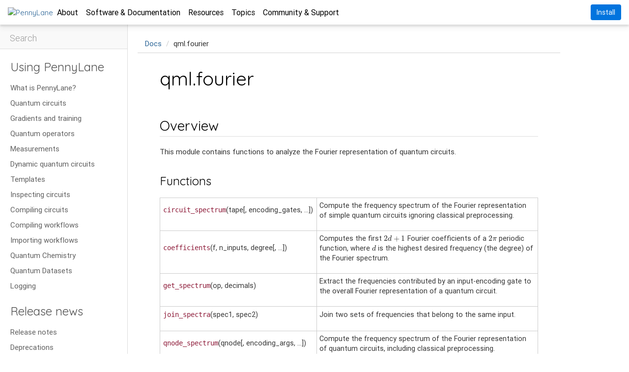

--- FILE ---
content_type: text/html; charset=utf-8
request_url: https://docs.pennylane.ai/en/stable/code/qml_fourier.html
body_size: 18673
content:
<!DOCTYPE html>

<html lang="en" data-content_root="../">
  <head>
    <meta charset="utf-8" />
    <meta name="viewport" content="width=device-width, initial-scale=1.0" /><meta name="viewport" content="width=device-width, initial-scale=1" />
<meta property="og:title" content="qml.fourier" />
<meta property="og:type" content="website" />
<meta property="og:url" content="https://docs.pennylane.ai/en/stable/code/qml_fourier.html" />
<meta property="og:site_name" content="PennyLane" />
<meta property="og:description" content="Overview: This module contains functions to analyze the Fourier representation of quantum circuits. Functions: Visualization: Tools to visualize the Fourier representations can be found in the four..." />
<meta property="og:image" content="https://docs.pennylane.ai/en/stable/_static/opengraph.png" />
<meta property="og:image:alt" content="PennyLane" />
<meta name="description" content="Overview: This module contains functions to analyze the Fourier representation of quantum circuits. Functions: Visualization: Tools to visualize the Fourier representations can be found in the four..." />

  <link rel="icon" type="image/x-icon" href="../_static/favicon.ico">
  <link rel="shortcut icon" type="image/x-icon" href="../_static/favicon.ico">
  


  <meta property="og:title" content="qml.fourier &#8212; PennyLane">
  <meta property="og:url" content="https://docs.pennylane.ai/en/stable/code/qml_fourier.html">
  <meta property="og:type" content="website">
  <meta name="twitter:card" content="summary_large_image">

  
  
  <meta name="viewport" content="width=device-width, initial-scale=1" />
  

  <!-- Google Fonts -->
  <link rel="stylesheet" href="https://fonts.googleapis.com/css?family=Noto+Serif">
  <link rel="stylesheet" href="https://fonts.googleapis.com/css?family=Roboto&display=swap">
  <link rel="stylesheet" href="https://fonts.googleapis.com/css2?family=Quicksand:wght@400;500&display=swap">
  <!-- Font Awesome -->
  <link rel="stylesheet" href="https://use.fontawesome.com/releases/v5.8.2/css/all.css">
  <!-- Box Icons -->
  <link href="https://cdn.boxicons.com/fonts/basic/boxicons.min.css" rel="stylesheet">
  <link href="https://cdn.boxicons.com/fonts/brands/boxicons-brands.min.css" rel="stylesheet">
  <!-- Bootstrap core CSS -->
  <link rel="stylesheet" href="https://cdnjs.cloudflare.com/ajax/libs/twitter-bootstrap/4.3.1/css/bootstrap.min.css">
  <!-- Material Design Bootstrap -->
  <link rel="stylesheet" href="https://cdnjs.cloudflare.com/ajax/libs/mdbootstrap/4.5.14/css/mdb.min.css">
  <!-- Overlay Scrollbars -->
  <link rel="stylesheet" href="https://cdnjs.cloudflare.com/ajax/libs/overlayscrollbars/2.11.4/styles/overlayscrollbars.css" crossorigin="anonymous" referrerpolicy="no-referrer" />
  <!-- Syntax Highlighting -->
  <link rel="stylesheet" href="https://cdnjs.cloudflare.com/ajax/libs/highlight.js/9.15.10/styles/tomorrow-night.min.css">

  <meta name="viewport" content="width=device-width, initial-scale=1.0">
  <script type="text/x-mathjax-config">
     MathJax.Hub.Config({
       "HTML-CSS": { scale: 90, linebreaks: { automatic: true } },
       TeX: {
         Macros: {
           pr : ['|\#1\\rangle\\langle\#1|',1],
           ket: ['\\left| \#1\\right\\rangle',1],
           bra: ['\\left\\langle \#1\\right|',1],
           xket: ['\\left| \#1\\right\\rangle_x',1],
           xbra: ['\\left\\langle \#1\\right|_x',1],
           braket: ['\\langle \#1 \\rangle',1],
           braketD: ['\\langle \#1 \\mid \#2 \\rangle',2],
           braketT: ['\\langle \#1 \\mid \#2 \\mid \#3 \\rangle',3],
           ketbra: ['| #1 \\rangle \\langle #2 |',2],
           hc: ['\\text{h.c.}',0],
           cc: ['\\text{c.c.}',0],
           h: ['\\hat',0],
           nn: ['\\nonumber',0],
           di: ['\\frac{d}{d \#1}',1],
           uu: ['\\mathcal{U}',0],
           inn: ['\\text{in}',0],
           out: ['\\text{out}',0],
           vac: ['\\text{vac}',0],
           I: ['\\hat{\\mathbf{1}}',0],
           x: ['\\hat{x}',0],
           p: ['\\hat{p}',0],
           a: ['\\hat{a}',0],
           ad: ['\\hat{a}^\\dagger',0],
           n: ['\\hat{n}',0],
           nbar: ['\\overline{n}',0],
           sech: ['\\mathrm{sech~}',0],
           tanh: ['\\mathrm{tanh~}',0],
           re: ['\\text{Re}',0],
           im: ['\\text{Im}',0],
           tr: ['\\mathrm{Tr} #1',1],
           sign: ['\\text{sign}',0],
           overlr: ['\\overset\\leftrightarrow{\#1}',1],
           overl: ['\\overset\leftarrow{\#1}',1],
           overr: ['\\overset\rightarrow{\#1}',1],
           avg: ['\\left< \#1 \\right>',1],
           slashed: ['\\cancel{\#1}',1],
           bold: ['\\boldsymbol{\#1}',1],
           d: ['\\mathrm d',0],
           expect: ["\\langle #1 \\rangle",1],
           pde: ["\\frac{\\partial}{\\partial \#1}",1],
           R: ["\\mathbb{R}",0],
           C: ["\\mathbb{C}",0],
           Ad: ["\\text{Ad}",0],
           Var: ["\\text{Var}",0],
           bx: ["\\mathbf{x}", 0],
           bm: ["\\boldsymbol{\#1}",1],
           haf: ["\\mathrm{haf}",0],
           lhaf: ["\\mathrm{lhaf}",0]
         }
       }
     });
     </script>

  <!-- Google Analytics -->
  <script>
    // Always define a safe no-op default for GA events
    window.sendCustomGAEvent = function () {};
  </script>
      <script async src="https://www.googletagmanager.com/gtag/js?id=G-C480Z9JL0D"></script>
      <script>
        window.dataLayer = window.dataLayer || [];
        function gtag(){dataLayer.push(arguments);}
        gtag('js', new Date());
        gtag('config', 'G-C480Z9JL0D');
        
        window.sendCustomGAEvent = function(eventName, eventCategory, eventLabel, value) {
          gtag('event', eventName, {
            'event_category': eventCategory,
            'event_label': eventLabel,
            'value': value
          });
        };
      </script>
  
    <title>qml.fourier &#8212; PennyLane 0.44.0 documentation</title>
    <link rel="stylesheet" type="text/css" href="../_static/pygments.css?v=03e43079" />
    <link rel="stylesheet" type="text/css" href="../_static/xanadu.css?v=5633ea19" />
    <link rel="stylesheet" type="text/css" href="../_static/graphviz.css?v=4ae1632d" />
    <link rel="stylesheet" type="text/css" href="../_static/copybutton.css?v=76b2166b" />
    <script src="../_static/documentation_options.js?v=c79cc614"></script>
    <script src="../_static/doctools.js?v=9bcbadda"></script>
    <script src="../_static/sphinx_highlight.js?v=dc90522c"></script>
    <script src="../_static/clipboard.min.js?v=a7894cd8"></script>
    <script src="../_static/copybutton.js?v=30646c52"></script>
    <script async="async" src="https://cdnjs.cloudflare.com/ajax/libs/mathjax/2.7.5/MathJax.js?config=TeX-MML-AM_CHTML"></script>
    <link rel="canonical" href="https://docs.pennylane.ai/en/stable/code/qml_fourier.html" />
    <link rel="index" title="Index" href="../genindex.html" />
    <link rel="search" title="Search" href="../search.html" />
    <link rel="next" title="qml.fourier.circuit_spectrum" href="api/pennylane.fourier.circuit_spectrum.html" />
    <link rel="prev" title="qml.fermi.from_string" href="api/pennylane.fermi.from_string.html" /> 
  <script async type="text/javascript" src="/_/static/javascript/readthedocs-addons.js"></script><meta name="readthedocs-project-slug" content="xanaduai-pennylane" /><meta name="readthedocs-version-slug" content="stable" /><meta name="readthedocs-resolver-filename" content="/code/qml_fourier.html" /><meta name="readthedocs-http-status" content="200" /></head><body><nav>
  <!-- Logo and Title -->

  <a class="navbar-logo-title-container" href="https://pennylane.ai" aria-label="home" onclick="sendCustomGAEvent('click', 'navbar_ux', 'navbar_logo_click', 'redirect to homepage')">
    
    
      <img class="navbar-logo-title-image" src="https://assets.cloud.pennylane.ai/docs/pennylane-logo-with-wordmark.svg" alt="PennyLane" height="24px"></img>
    
  </a>

  <!-- Desktop Links -->

  

  

  <div class="navbar-links desktop">
    <ul class="navbar-left-links desktop">
      
        
    <li class="navbar-left-link desktop">

       <button aria-label="open About sub-menu" aria-expanded="false" class="dropdown-trigger"> 

        <span>About</span>
        
          <i class="bx bx-chevron-down"></i>
        
       </button> 

      
        <ul class="navbar-dropdown desktop">
          
            <li>
              <a href="https://pennylane.ai/research"  onclick="sendCustomGAEvent('click', 'navbar_ux', 'navbar_button_click', 'About > Research')">Research
              </a>
            </li>
          
            <li>
              <a href="https://pennylane.ai/features"  onclick="sendCustomGAEvent('click', 'navbar_ux', 'navbar_button_click', 'About > Features')">Features
              </a>
            </li>
          
            <li>
              <a href="https://pennylane.ai/performance"  onclick="sendCustomGAEvent('click', 'navbar_ux', 'navbar_button_click', 'About > Performance')">Performance
              </a>
            </li>
          
            <li>
              <a href="https://pennylane.ai/devices"  onclick="sendCustomGAEvent('click', 'navbar_ux', 'navbar_button_click', 'About > Hardware & Simulators')">Hardware & Simulators
              </a>
            </li>
          
            <li>
              <a href="https://pennylane.ai/qml"  onclick="sendCustomGAEvent('click', 'navbar_ux', 'navbar_button_click', 'About > Learn')">Learn
              </a>
            </li>
          
            <li>
              <a href="https://pennylane.ai/education"  onclick="sendCustomGAEvent('click', 'navbar_ux', 'navbar_button_click', 'About > Teach')">Teach
              </a>
            </li>
          
        </ul>
      
    </li>
  
      
        
    <li class="navbar-left-link desktop">

       <button aria-label="open Software & Documentation sub-menu" aria-expanded="false" class="dropdown-trigger"> 

        <span>Software & Documentation</span>
        
          <i class="bx bx-chevron-down"></i>
        
       </button> 

      
        <ul class="navbar-dropdown desktop">
          
            <li>
              <a href="https://pennylane.ai/install"  onclick="sendCustomGAEvent('click', 'navbar_ux', 'navbar_button_click', 'Software & Documentation > Install PennyLane')">Install PennyLane
              </a>
            </li>
          
            <li>
              <a href="https://docs.pennylane.ai/en/stable/"  onclick="sendCustomGAEvent('click', 'navbar_ux', 'navbar_button_click', 'Software & Documentation > Documentation')">Documentation
              </a>
            </li>
          
            <li>
              <a href="https://docs.pennylane.ai/projects/catalyst/en/stable/"  onclick="sendCustomGAEvent('click', 'navbar_ux', 'navbar_button_click', 'Software & Documentation > Catalyst Compilation Docs')">Catalyst Compilation Docs
              </a>
            </li>
          
            <li>
              <a href="https://docs.pennylane.ai/en/stable/development/guide.html"  onclick="sendCustomGAEvent('click', 'navbar_ux', 'navbar_button_click', 'Software & Documentation > Development Guide')">Development Guide
              </a>
            </li>
          
            <li>
              <a href="https://pennylane.ai/search/?contentType=DEMO&categories=how-to&sort=publication_date"  onclick="sendCustomGAEvent('click', 'navbar_ux', 'navbar_button_click', 'Software & Documentation > How-to Demos')">How-to Demos
              </a>
            </li>
          
            <li>
              <a href="https://docs.pennylane.ai/en/stable/code/qml.html"  onclick="sendCustomGAEvent('click', 'navbar_ux', 'navbar_button_click', 'Software & Documentation > API')">API
              </a>
            </li>
          
            <li>
              <a href="https://github.com/PennyLaneAI/pennylane"  rel="noopener noreferrer" target="_blank"  onclick="sendCustomGAEvent('click', 'navbar_ux', 'navbar_button_click', 'Software & Documentation > GitHub')">GitHub
                  <i class='bx bx-arrow-out-up-right-square'></i> 
                
              </a>
            </li>
          
        </ul>
      
    </li>
  
      
        
    <li class="navbar-left-link desktop">

       <button aria-label="open Resources sub-menu" aria-expanded="false" class="dropdown-trigger"> 

        <span>Resources</span>
        
          <i class="bx bx-chevron-down"></i>
        
       </button> 

      
        <ul class="navbar-dropdown desktop">
          
            <li>
              <a href="https://pennylane.ai/qml/demonstrations"  onclick="sendCustomGAEvent('click', 'navbar_ux', 'navbar_button_click', 'Resources > Demos')">Demos
              </a>
            </li>
          
            <li>
              <a href="https://pennylane.ai/compilation"  onclick="sendCustomGAEvent('click', 'navbar_ux', 'navbar_button_click', 'Resources > Quantum Compilation')">Quantum Compilation
              </a>
            </li>
          
            <li>
              <a href="https://pennylane.ai/datasets"  onclick="sendCustomGAEvent('click', 'navbar_ux', 'navbar_button_click', 'Resources > Quantum Datasets')">Quantum Datasets
              </a>
            </li>
          
            <li>
              <a href="https://pennylane.ai/codebook"  onclick="sendCustomGAEvent('click', 'navbar_ux', 'navbar_button_click', 'Resources > Codebook')">Codebook
              </a>
            </li>
          
            <li>
              <a href="https://pennylane.ai/challenges"  onclick="sendCustomGAEvent('click', 'navbar_ux', 'navbar_button_click', 'Resources > Coding Challenges')">Coding Challenges
              </a>
            </li>
          
            <li>
              <a href="https://pennylane.ai/qml/videos"  onclick="sendCustomGAEvent('click', 'navbar_ux', 'navbar_button_click', 'Resources > Videos')">Videos
              </a>
            </li>
          
        </ul>
      
    </li>
  
      
        
    <li class="navbar-left-link desktop">

       <button aria-label="open Topics sub-menu" aria-expanded="false" class="dropdown-trigger"> 

        <span>Topics</span>
        
          <i class="bx bx-chevron-down"></i>
        
       </button> 

      
        <ul class="navbar-dropdown desktop">
          
            <li>
              <a href="https://pennylane.ai/topics/fault-tolerant-quantum-computing"  onclick="sendCustomGAEvent('click', 'navbar_ux', 'navbar_button_click', 'Topics > Fault-Tolerant Quantum Computing')">Fault-Tolerant Quantum Computing
              </a>
            </li>
          
            <li>
              <a href="https://pennylane.ai/topics/hamiltonian-simulation"  onclick="sendCustomGAEvent('click', 'navbar_ux', 'navbar_button_click', 'Topics > Hamiltonian Simulation')">Hamiltonian Simulation
              </a>
            </li>
          
            <li>
              <a href="https://pennylane.ai/topics/quantum-hardware"  onclick="sendCustomGAEvent('click', 'navbar_ux', 'navbar_button_click', 'Topics > Quantum Hardware')">Quantum Hardware
              </a>
            </li>
          
            <li>
              <a href="https://pennylane.ai/topics/quantum-machine-learning"  onclick="sendCustomGAEvent('click', 'navbar_ux', 'navbar_button_click', 'Topics > Quantum Machine Learning')">Quantum Machine Learning
              </a>
            </li>
          
            <li>
              <a href="https://pennylane.ai/topics/quantum-gradients"  onclick="sendCustomGAEvent('click', 'navbar_ux', 'navbar_button_click', 'Topics > Quantum Gradients')">Quantum Gradients
              </a>
            </li>
          
        </ul>
      
    </li>
  
      
        
    <li class="navbar-left-link desktop">

       <button aria-label="open Community & Support sub-menu" aria-expanded="false" class="dropdown-trigger"> 

        <span>Community & Support</span>
        
          <i class="bx bx-chevron-down"></i>
        
       </button> 

      
        <ul class="navbar-dropdown desktop">
          
            <li>
              <a href="https://pennylane.ai/blog/?page=1"  onclick="sendCustomGAEvent('click', 'navbar_ux', 'navbar_button_click', 'Community & Support > Blog')">Blog
              </a>
            </li>
          
            <li>
              <a href="https://pennylane.ai/faq"  onclick="sendCustomGAEvent('click', 'navbar_ux', 'navbar_button_click', 'Community & Support > FAQs')">FAQs
              </a>
            </li>
          
            <li>
              <a href="https://discuss.pennylane.ai/"  rel="noopener noreferrer" target="_blank"  onclick="sendCustomGAEvent('click', 'navbar_ux', 'navbar_button_click', 'Community & Support > Discussion Forum')">Discussion Forum
                  <i class='bx bx-arrow-out-up-right-square'></i> 
                
              </a>
            </li>
          
            <li>
              <a href="https://pennylane.ai/qml/demos_submission"  onclick="sendCustomGAEvent('click', 'navbar_ux', 'navbar_button_click', 'Community & Support > Submit a Demo')">Submit a Demo
              </a>
            </li>
          
            <li>
              <a href="https://pennylane.ai/get-involved"  onclick="sendCustomGAEvent('click', 'navbar_ux', 'navbar_button_click', 'Community & Support > Get Involved')">Get Involved
              </a>
            </li>
          
        </ul>
      
    </li>
  
      
    </ul>
    <ul class="navbar-right-links desktop">
      
      
        
    <li class="navbar-right-link desktop">
      
        <a class="navbar-button desktop" href="https://pennylane.ai/install" onclick="sendCustomGAEvent('click', 'navbar_ux', 'navbar_button_click', 'Install')">
          Install
        </a>
      
    </li>
  
      
    </ul>
  </div>

  <!-- Mobile Links -->

  

  

  <div class="navbar-menu mobile">
    <button onclick="toggleMobileNavbar(this)" aria-label="open menu" aria-expanded="false">
      <i class="bx bx-menu"></i>
      <i class="bx bx-x"></i>
    </button>
  </div>
</nav>

<div class="navbar-links mobile">
  <ul>
    

    
      
    <li class="navbar-link mobile">
      
        <button class="navbar-link-heading mobile" onclick="toggleMobileNavbarLink(this)" aria-label="open About sub-menu" aria-expanded="false">
          <div>
            <span>About</span>
            
          </div>
          
          <i class="bx bx-chevron-down"></i>
          
        </button>
      
      <div class="navbar-dropdown mobile">
        <ul>
          
          
            <li>
              <a href="https://pennylane.ai/research"  onclick="sendCustomGAEvent('click', 'navbar_ux', 'navbar_button_click', 'About > Research')">Research
              </a>
            </li>
          
            <li>
              <a href="https://pennylane.ai/features"  onclick="sendCustomGAEvent('click', 'navbar_ux', 'navbar_button_click', 'About > Features')">Features
              </a>
            </li>
          
            <li>
              <a href="https://pennylane.ai/performance"  onclick="sendCustomGAEvent('click', 'navbar_ux', 'navbar_button_click', 'About > Performance')">Performance
              </a>
            </li>
          
            <li>
              <a href="https://pennylane.ai/devices"  onclick="sendCustomGAEvent('click', 'navbar_ux', 'navbar_button_click', 'About > Hardware & Simulators')">Hardware & Simulators
              </a>
            </li>
          
            <li>
              <a href="https://pennylane.ai/qml"  onclick="sendCustomGAEvent('click', 'navbar_ux', 'navbar_button_click', 'About > Learn')">Learn
              </a>
            </li>
          
            <li>
              <a href="https://pennylane.ai/education"  onclick="sendCustomGAEvent('click', 'navbar_ux', 'navbar_button_click', 'About > Teach')">Teach
              </a>
            </li>
          
        </ul>
      </div>
    </li>
  
    
      
    <li class="navbar-link mobile">
      
        <button class="navbar-link-heading mobile" onclick="toggleMobileNavbarLink(this)" aria-label="open Software & Documentation sub-menu" aria-expanded="false">
          <div>
            <span>Software & Documentation</span>
            
          </div>
          
          <i class="bx bx-chevron-down"></i>
          
        </button>
      
      <div class="navbar-dropdown mobile">
        <ul>
          
          
            <li>
              <a href="https://pennylane.ai/install"  onclick="sendCustomGAEvent('click', 'navbar_ux', 'navbar_button_click', 'Software & Documentation > Install PennyLane')">Install PennyLane
              </a>
            </li>
          
            <li>
              <a href="https://docs.pennylane.ai/en/stable/"  onclick="sendCustomGAEvent('click', 'navbar_ux', 'navbar_button_click', 'Software & Documentation > Documentation')">Documentation
              </a>
            </li>
          
            <li>
              <a href="https://docs.pennylane.ai/projects/catalyst/en/stable/"  onclick="sendCustomGAEvent('click', 'navbar_ux', 'navbar_button_click', 'Software & Documentation > Catalyst Compilation Docs')">Catalyst Compilation Docs
              </a>
            </li>
          
            <li>
              <a href="https://docs.pennylane.ai/en/stable/development/guide.html"  onclick="sendCustomGAEvent('click', 'navbar_ux', 'navbar_button_click', 'Software & Documentation > Development Guide')">Development Guide
              </a>
            </li>
          
            <li>
              <a href="https://pennylane.ai/search/?contentType=DEMO&categories=how-to&sort=publication_date"  onclick="sendCustomGAEvent('click', 'navbar_ux', 'navbar_button_click', 'Software & Documentation > How-to Demos')">How-to Demos
              </a>
            </li>
          
            <li>
              <a href="https://docs.pennylane.ai/en/stable/code/qml.html"  onclick="sendCustomGAEvent('click', 'navbar_ux', 'navbar_button_click', 'Software & Documentation > API')">API
              </a>
            </li>
          
            <li>
              <a href="https://github.com/PennyLaneAI/pennylane"  target="_blank"  onclick="sendCustomGAEvent('click', 'navbar_ux', 'navbar_button_click', 'Software & Documentation > GitHub')">GitHub
                  <i class='bx bx-arrow-out-up-right-square'></i> 
                
              </a>
            </li>
          
        </ul>
      </div>
    </li>
  
    
      
    <li class="navbar-link mobile">
      
        <button class="navbar-link-heading mobile" onclick="toggleMobileNavbarLink(this)" aria-label="open Resources sub-menu" aria-expanded="false">
          <div>
            <span>Resources</span>
            
          </div>
          
          <i class="bx bx-chevron-down"></i>
          
        </button>
      
      <div class="navbar-dropdown mobile">
        <ul>
          
          
            <li>
              <a href="https://pennylane.ai/qml/demonstrations"  onclick="sendCustomGAEvent('click', 'navbar_ux', 'navbar_button_click', 'Resources > Demos')">Demos
              </a>
            </li>
          
            <li>
              <a href="https://pennylane.ai/compilation"  onclick="sendCustomGAEvent('click', 'navbar_ux', 'navbar_button_click', 'Resources > Quantum Compilation')">Quantum Compilation
              </a>
            </li>
          
            <li>
              <a href="https://pennylane.ai/datasets"  onclick="sendCustomGAEvent('click', 'navbar_ux', 'navbar_button_click', 'Resources > Quantum Datasets')">Quantum Datasets
              </a>
            </li>
          
            <li>
              <a href="https://pennylane.ai/codebook"  onclick="sendCustomGAEvent('click', 'navbar_ux', 'navbar_button_click', 'Resources > Codebook')">Codebook
              </a>
            </li>
          
            <li>
              <a href="https://pennylane.ai/challenges"  onclick="sendCustomGAEvent('click', 'navbar_ux', 'navbar_button_click', 'Resources > Coding Challenges')">Coding Challenges
              </a>
            </li>
          
            <li>
              <a href="https://pennylane.ai/qml/videos"  onclick="sendCustomGAEvent('click', 'navbar_ux', 'navbar_button_click', 'Resources > Videos')">Videos
              </a>
            </li>
          
        </ul>
      </div>
    </li>
  
    
      
    <li class="navbar-link mobile">
      
        <button class="navbar-link-heading mobile" onclick="toggleMobileNavbarLink(this)" aria-label="open Topics sub-menu" aria-expanded="false">
          <div>
            <span>Topics</span>
            
          </div>
          
          <i class="bx bx-chevron-down"></i>
          
        </button>
      
      <div class="navbar-dropdown mobile">
        <ul>
          
          
            <li>
              <a href="https://pennylane.ai/topics/fault-tolerant-quantum-computing"  onclick="sendCustomGAEvent('click', 'navbar_ux', 'navbar_button_click', 'Topics > Fault-Tolerant Quantum Computing')">Fault-Tolerant Quantum Computing
              </a>
            </li>
          
            <li>
              <a href="https://pennylane.ai/topics/hamiltonian-simulation"  onclick="sendCustomGAEvent('click', 'navbar_ux', 'navbar_button_click', 'Topics > Hamiltonian Simulation')">Hamiltonian Simulation
              </a>
            </li>
          
            <li>
              <a href="https://pennylane.ai/topics/quantum-hardware"  onclick="sendCustomGAEvent('click', 'navbar_ux', 'navbar_button_click', 'Topics > Quantum Hardware')">Quantum Hardware
              </a>
            </li>
          
            <li>
              <a href="https://pennylane.ai/topics/quantum-machine-learning"  onclick="sendCustomGAEvent('click', 'navbar_ux', 'navbar_button_click', 'Topics > Quantum Machine Learning')">Quantum Machine Learning
              </a>
            </li>
          
            <li>
              <a href="https://pennylane.ai/topics/quantum-gradients"  onclick="sendCustomGAEvent('click', 'navbar_ux', 'navbar_button_click', 'Topics > Quantum Gradients')">Quantum Gradients
              </a>
            </li>
          
        </ul>
      </div>
    </li>
  
    
      
    <li class="navbar-link mobile">
      
        <button class="navbar-link-heading mobile" onclick="toggleMobileNavbarLink(this)" aria-label="open Community & Support sub-menu" aria-expanded="false">
          <div>
            <span>Community & Support</span>
            
          </div>
          
          <i class="bx bx-chevron-down"></i>
          
        </button>
      
      <div class="navbar-dropdown mobile">
        <ul>
          
          
            <li>
              <a href="https://pennylane.ai/blog/?page=1"  onclick="sendCustomGAEvent('click', 'navbar_ux', 'navbar_button_click', 'Community & Support > Blog')">Blog
              </a>
            </li>
          
            <li>
              <a href="https://pennylane.ai/faq"  onclick="sendCustomGAEvent('click', 'navbar_ux', 'navbar_button_click', 'Community & Support > FAQs')">FAQs
              </a>
            </li>
          
            <li>
              <a href="https://discuss.pennylane.ai/"  target="_blank"  onclick="sendCustomGAEvent('click', 'navbar_ux', 'navbar_button_click', 'Community & Support > Discussion Forum')">Discussion Forum
                  <i class='bx bx-arrow-out-up-right-square'></i> 
                
              </a>
            </li>
          
            <li>
              <a href="https://pennylane.ai/qml/demos_submission"  onclick="sendCustomGAEvent('click', 'navbar_ux', 'navbar_button_click', 'Community & Support > Submit a Demo')">Submit a Demo
              </a>
            </li>
          
            <li>
              <a href="https://pennylane.ai/get-involved"  onclick="sendCustomGAEvent('click', 'navbar_ux', 'navbar_button_click', 'Community & Support > Get Involved')">Get Involved
              </a>
            </li>
          
        </ul>
      </div>
    </li>
  
    

    

    
      
    
      <li class="navbar-button mobile">
        <a href="https://pennylane.ai/install" onclick="sendCustomGAEvent('click', 'navbar_ux', 'navbar_button_click', 'Install')">
          Install
        </a>
      </li>
    
  
    
  </ul>
</div>


    <div class="related" role="navigation" aria-label="Related">
      <h3>Navigation</h3>
      <ul>
        <li class="right" style="margin-right: 10px">
          <a href="../genindex.html" title="General Index"
             accesskey="I">index</a></li>
        <li class="right" >
          <a href="../py-modindex.html" title="Python Module Index"
             >modules</a> |</li>
        <li class="right" >
          <a href="api/pennylane.fourier.circuit_spectrum.html" title="qml.fourier.circuit_spectrum"
             accesskey="N">next</a> |</li>
        <li class="right" >
          <a href="api/pennylane.fermi.from_string.html" title="qml.fermi.from_string"
             accesskey="P">previous</a> |</li>
        <li class="nav-item nav-item-0"><a href="../index.html">PennyLane 0.44.0 documentation</a> &#187;</li>
        <li class="nav-item nav-item-this"><a href="">qml.fourier</a></li> 
      </ul>
    </div>
    <div class="container-wrapper">
        <div class="toc-heading mobile">
          <button onclick="toggleMobileToC(this)">
            <span>Table of contents</span>
            <i class="bx bx-chevron-down"></i>
          </button>
        </div>
  <div id="left-column" class="nano css-transitions-only-after-page-load">
    <div class="sphinxsidebar nano-content"><div class="sidebar-block search-block">
  <div id="main-search">
    <form action="../search.html" method="GET" role="form">
      <div class="md-input">
        <input name="q" type="text" required>
        <span class="bar"></span>
        <label>Search</label>
      </div>
      <input type="hidden" name="check_keywords" value="yes"/>
      <input type="hidden" name="area" value="default"/>
    </form>
  </div>
</div>
<div class="sidebar-block">
  <div class="sidebar-toc">
    
    <p class="caption" role="heading"><span class="caption-text">Using PennyLane</span></p>
<ul>
<li class="toctree-l1"><a class="reference internal" href="../introduction/pennylane.html">What is PennyLane?</a></li>
<li class="toctree-l1"><a class="reference internal" href="../introduction/circuits.html">Quantum circuits</a></li>
<li class="toctree-l1"><a class="reference internal" href="../introduction/interfaces.html">Gradients and training</a></li>
<li class="toctree-l1"><a class="reference internal" href="../introduction/operations.html">Quantum operators</a></li>
<li class="toctree-l1"><a class="reference internal" href="../introduction/measurements.html">Measurements</a></li>
<li class="toctree-l1"><a class="reference internal" href="../introduction/dynamic_quantum_circuits.html">Dynamic quantum circuits</a></li>
<li class="toctree-l1"><a class="reference internal" href="../introduction/templates.html">Templates</a></li>
<li class="toctree-l1"><a class="reference internal" href="../introduction/inspecting_circuits.html">Inspecting circuits</a></li>
<li class="toctree-l1"><a class="reference internal" href="../introduction/compiling_circuits.html">Compiling circuits</a></li>
<li class="toctree-l1"><a class="reference internal" href="../introduction/compiling_workflows.html">Compiling workflows</a></li>
<li class="toctree-l1"><a class="reference internal" href="../introduction/importing_workflows.html">Importing workflows</a></li>
<li class="toctree-l1"><a class="reference internal" href="../introduction/chemistry.html">Quantum Chemistry</a></li>
<li class="toctree-l1"><a class="reference internal" href="../introduction/data.html">Quantum Datasets</a></li>
<li class="toctree-l1"><a class="reference internal" href="../introduction/logging.html">Logging</a></li>
</ul>
<p class="caption" role="heading"><span class="caption-text">Release news</span></p>
<ul>
<li class="toctree-l1"><a class="reference internal" href="../development/release_notes.html">Release notes</a></li>
<li class="toctree-l1"><a class="reference internal" href="../development/deprecations.html">Deprecations</a></li>
<li class="toctree-l1"><a class="reference internal" href="../news/new_opmath.html">Updated Operators</a></li>
<li class="toctree-l1"><a class="reference internal" href="../news/program_capture_sharp_bits.html">Program capture sharp bits</a></li>
</ul>
<p class="caption" role="heading"><span class="caption-text">Development</span></p>
<ul>
<li class="toctree-l1"><a class="reference internal" href="../development/guide.html">Development guide</a></li>
<li class="toctree-l1"><a class="reference internal" href="../development/plugins.html">Building a plugin</a></li>
<li class="toctree-l1"><a class="reference internal" href="../development/adding_operators.html">Adding new operators</a></li>
</ul>
<p class="caption" role="heading"><span class="caption-text">API</span></p>
<ul class="current">
<li class="toctree-l1"><a class="reference internal" href="qml.html">qml</a></li>
<li class="toctree-l1"><a class="reference internal" href="qml_bose.html">qml.bose</a></li>
<li class="toctree-l1"><a class="reference internal" href="qml_compiler.html">qml.compiler</a></li>
<li class="toctree-l1"><a class="reference internal" href="qml_data.html">qml.data</a></li>
<li class="toctree-l1"><a class="reference internal" href="qml_decomposition.html">qml.decomposition</a></li>
<li class="toctree-l1"><a class="reference internal" href="qml_debugging.html">qml.debugging</a></li>
<li class="toctree-l1"><a class="reference internal" href="qml_drawer.html">qml.drawer</a></li>
<li class="toctree-l1"><a class="reference internal" href="qml_estimator.html">qml.estimator</a></li>
<li class="toctree-l1"><a class="reference internal" href="qml_fermi.html">qml.fermi</a></li>
<li class="toctree-l1 current"><a class="current reference internal" href="#">qml.fourier</a></li>
<li class="toctree-l1"><a class="reference internal" href="qml_gradients.html">qml.gradients</a></li>
<li class="toctree-l1"><a class="reference internal" href="qml_io.html">qml.io</a></li>
<li class="toctree-l1"><a class="reference internal" href="qml_kernels.html">qml.kernels</a></li>
<li class="toctree-l1"><a class="reference internal" href="qml_labs.html">qml.labs</a></li>
<li class="toctree-l1"><a class="reference internal" href="qml_liealg.html">qml.liealg</a></li>
<li class="toctree-l1"><a class="reference internal" href="qml_logging.html">qml.logging</a></li>
<li class="toctree-l1"><a class="reference internal" href="qml_math.html">qml.math</a></li>
<li class="toctree-l1"><a class="reference internal" href="qml_noise.html">qml.noise</a></li>
<li class="toctree-l1"><a class="reference internal" href="qml_numpy.html">qml.numpy</a></li>
<li class="toctree-l1"><a class="reference internal" href="qml_ops_op_math.html">qml.ops.op_math</a></li>
<li class="toctree-l1"><a class="reference internal" href="qml_pauli.html">qml.pauli</a></li>
<li class="toctree-l1"><a class="reference internal" href="qml_pulse.html">qml.pulse</a></li>
<li class="toctree-l1"><a class="reference internal" href="qml_qaoa.html">qml.qaoa</a></li>
<li class="toctree-l1"><a class="reference internal" href="qml_qchem.html">qml.qchem</a></li>
<li class="toctree-l1"><a class="reference internal" href="qml_qcut.html">qml.qcut</a></li>
<li class="toctree-l1"><a class="reference internal" href="qml_qnn.html">qml.qnn</a></li>
<li class="toctree-l1"><a class="reference internal" href="qml_resource.html">qml.resource</a></li>
<li class="toctree-l1"><a class="reference internal" href="qml_shadows.html">qml.shadows</a></li>
<li class="toctree-l1"><a class="reference internal" href="qml_spin.html">qml.spin</a></li>
<li class="toctree-l1"><a class="reference internal" href="qml_transforms.html">qml.transforms</a></li>
</ul>
<p class="caption" role="heading"><span class="caption-text">Internals</span></p>
<ul>
<li class="toctree-l1"><a class="reference internal" href="qml_capture.html">qml.capture</a></li>
<li class="toctree-l1"><a class="reference internal" href="qml_concurrency.html">qml.concurrency</a></li>
<li class="toctree-l1"><a class="reference internal" href="qml_devices.html">qml.devices</a></li>
<li class="toctree-l1"><a class="reference internal" href="qml_exceptions.html">qml.exceptions</a></li>
<li class="toctree-l1"><a class="reference internal" href="qml_ftqc.html">qml.ftqc</a></li>
<li class="toctree-l1"><a class="reference internal" href="qml_measurements.html">qml.measurements</a></li>
<li class="toctree-l1"><a class="reference internal" href="qml_pytrees.html">qml.pytrees</a></li>
<li class="toctree-l1"><a class="reference internal" href="qml_operation.html">qml.operation</a></li>
<li class="toctree-l1"><a class="reference internal" href="qml_queuing.html">qml.queuing</a></li>
<li class="toctree-l1"><a class="reference internal" href="qml_tape.html">qml.tape</a></li>
<li class="toctree-l1"><a class="reference internal" href="qml_wires.html">qml.wires</a></li>
<li class="toctree-l1"><a class="reference internal" href="qml_workflow.html">qml.workflow</a></li>
</ul>

  </div>
</div>
      
    </div>
  </div>
        <div id="content">
          <div id="right-column">
            
            <div role="navigation" aria-label="breadcrumbs navigation">
              <ol class="breadcrumb">
                <li><a href="../index.html">Docs</a></li>
                
                <li>qml.fourier</li>
              </ol>
            </div>
            

            <div class="document clearer body">
              
  <section id="qml-fourier">
<h1>qml.fourier<a class="headerlink" href="#qml-fourier" title="Link to this heading">¶</a></h1>
<section id="module-pennylane.fourier">
<span id="overview"></span><h2>Overview<a class="headerlink" href="#module-pennylane.fourier" title="Link to this heading">¶</a></h2>
<p>This module contains functions to analyze the Fourier representation
of quantum circuits.</p>
<section id="functions">
<h3>Functions<a class="headerlink" href="#functions" title="Link to this heading">¶</a></h3>
<table class="autosummary longtable docutils align-default">
<colgroup>
<col style="width: 10.0%" />
<col style="width: 90.0%" />
</colgroup>
<tbody>
<tr class="row-odd"><td><p><a class="reference internal" href="api/pennylane.fourier.circuit_spectrum.html#pennylane.fourier.circuit_spectrum" title="pennylane.fourier.circuit_spectrum"><code class="xref py py-obj docutils literal notranslate"><span class="pre">circuit_spectrum</span></code></a>(tape[, encoding_gates, ...])</p></td>
<td><p>Compute the frequency spectrum of the Fourier representation of simple quantum circuits ignoring classical preprocessing.</p></td>
</tr>
<tr class="row-even"><td><p><a class="reference internal" href="api/pennylane.fourier.coefficients.html#pennylane.fourier.coefficients" title="pennylane.fourier.coefficients"><code class="xref py py-obj docutils literal notranslate"><span class="pre">coefficients</span></code></a>(f, n_inputs, degree[, ...])</p></td>
<td><p>Computes the first <span class="math notranslate nohighlight">\(2d+1\)</span> Fourier coefficients of a <span class="math notranslate nohighlight">\(2\pi\)</span> periodic function, where <span class="math notranslate nohighlight">\(d\)</span> is the highest desired frequency (the degree) of the Fourier spectrum.</p></td>
</tr>
<tr class="row-odd"><td><p><a class="reference internal" href="api/pennylane.fourier.get_spectrum.html#pennylane.fourier.get_spectrum" title="pennylane.fourier.get_spectrum"><code class="xref py py-obj docutils literal notranslate"><span class="pre">get_spectrum</span></code></a>(op, decimals)</p></td>
<td><p>Extract the frequencies contributed by an input-encoding gate to the overall Fourier representation of a quantum circuit.</p></td>
</tr>
<tr class="row-even"><td><p><a class="reference internal" href="api/pennylane.fourier.join_spectra.html#pennylane.fourier.join_spectra" title="pennylane.fourier.join_spectra"><code class="xref py py-obj docutils literal notranslate"><span class="pre">join_spectra</span></code></a>(spec1, spec2)</p></td>
<td><p>Join two sets of frequencies that belong to the same input.</p></td>
</tr>
<tr class="row-odd"><td><p><a class="reference internal" href="api/pennylane.fourier.qnode_spectrum.html#pennylane.fourier.qnode_spectrum" title="pennylane.fourier.qnode_spectrum"><code class="xref py py-obj docutils literal notranslate"><span class="pre">qnode_spectrum</span></code></a>(qnode[, encoding_args, ...])</p></td>
<td><p>Compute the frequency spectrum of the Fourier representation of quantum circuits, including classical preprocessing.</p></td>
</tr>
<tr class="row-even"><td><p><a class="reference internal" href="api/pennylane.fourier.reconstruct.html#pennylane.fourier.reconstruct" title="pennylane.fourier.reconstruct"><code class="xref py py-obj docutils literal notranslate"><span class="pre">reconstruct</span></code></a>(qnode[, ids, nums_frequency, ...])</p></td>
<td><p>Reconstruct an expectation value QNode along a single parameter direction.</p></td>
</tr>
</tbody>
</table>
</section>
<section id="visualization">
<h3>Visualization<a class="headerlink" href="#visualization" title="Link to this heading">¶</a></h3>
<p>Tools to visualize the Fourier representations can be found in the <code class="xref py py-mod docutils literal notranslate"><span class="pre">fourier.visualize</span></code>
submodule. This requires the <code class="docutils literal notranslate"><span class="pre">matplotlib</span></code> package to be installed.</p>
<table class="autosummary longtable docutils align-default">
<colgroup>
<col style="width: 10.0%" />
<col style="width: 90.0%" />
</colgroup>
<tbody>
<tr class="row-odd"><td><p><a class="reference internal" href="api/pennylane.fourier.visualize.bar.html#pennylane.fourier.visualize.bar" title="pennylane.fourier.visualize.bar"><code class="xref py py-obj docutils literal notranslate"><span class="pre">bar</span></code></a>(coeffs, n_inputs, ax[, colour_dict, ...])</p></td>
<td><p>Plot a set of Fourier coefficients as a bar plot.</p></td>
</tr>
<tr class="row-even"><td><p><a class="reference internal" href="api/pennylane.fourier.visualize.box.html#pennylane.fourier.visualize.box" title="pennylane.fourier.visualize.box"><code class="xref py py-obj docutils literal notranslate"><span class="pre">box</span></code></a>(coeffs, n_inputs, ax[, colour_dict, ...])</p></td>
<td><p>Plot a list of sets of Fourier coefficients as a box plot.</p></td>
</tr>
<tr class="row-odd"><td><p><a class="reference internal" href="api/pennylane.fourier.visualize.panel.html#pennylane.fourier.visualize.panel" title="pennylane.fourier.visualize.panel"><code class="xref py py-obj docutils literal notranslate"><span class="pre">panel</span></code></a>(coeffs, n_inputs, ax[, colour])</p></td>
<td><p>Plot a list of sets of coefficients in the complex plane for a 1- or 2-dimensional function.</p></td>
</tr>
<tr class="row-even"><td><p><a class="reference internal" href="api/pennylane.fourier.visualize.radial_box.html#pennylane.fourier.visualize.radial_box" title="pennylane.fourier.visualize.radial_box"><code class="xref py py-obj docutils literal notranslate"><span class="pre">radial_box</span></code></a>(coeffs, n_inputs, ax[, ...])</p></td>
<td><p>Plot a list of sets of Fourier coefficients on a radial plot as box plots.</p></td>
</tr>
<tr class="row-odd"><td><p><a class="reference internal" href="api/pennylane.fourier.visualize.violin.html#pennylane.fourier.visualize.violin" title="pennylane.fourier.visualize.violin"><code class="xref py py-obj docutils literal notranslate"><span class="pre">violin</span></code></a>(coeffs, n_inputs, ax[, colour_dict, ...])</p></td>
<td><p>Plots a list of sets of Fourier coefficients as a violin plot.</p></td>
</tr>
</tbody>
</table>
</section>
</section>
<section id="fourier-representation-of-quantum-circuits">
<h2>Fourier representation of quantum circuits<a class="headerlink" href="#fourier-representation-of-quantum-circuits" title="Link to this heading">¶</a></h2>
<p>Consider a quantum circuit that depends on a parameter vector <span class="math notranslate nohighlight">\(x\)</span> with
length <span class="math notranslate nohighlight">\(N\)</span>. The circuit involves application of some unitary operations
<span class="math notranslate nohighlight">\(U(x)\)</span>, and then measurement of an observable <span class="math notranslate nohighlight">\(\hat{O}\)</span>.
Analytically, the expectation value is</p>
<div class="math notranslate nohighlight">
\[\langle \hat{O} \rangle = \langle 0 \vert U^\dagger (x) \hat{O} U(x) \vert 0\rangle = \langle
\psi(x) \vert \hat{O} \vert \psi (x)\rangle.\]</div>
<p>This output is simply a function <span class="math notranslate nohighlight">\(f(x) = \langle \psi(x) \vert \hat{O} \vert \psi
(x)\rangle\)</span>. Notably, it is a periodic function of the parameters, and
it can thus be expressed as a multidimensional Fourier series:</p>
<div class="math notranslate nohighlight">
\[f(x) = \sum \limits_{n_1\in \Omega_1} \dots \sum \limits_{n_N \in \Omega_N}
c_{n_1,\dots, n_N} e^{-i x_1 n_1} \dots e^{-i x_N n_N},\]</div>
<p>where <span class="math notranslate nohighlight">\(n_i\)</span> are integer-valued frequencies, <span class="math notranslate nohighlight">\(\Omega_i\)</span> are the set
of available values for the integer frequencies, and the
<span class="math notranslate nohighlight">\(c_{n_1,\ldots,n_N}\)</span> are Fourier coefficients.</p>
<p>As a simple example, consider <code class="docutils literal notranslate"><span class="pre">simple_circuit</span></code> below, which is a function of a
single parameter.</p>
<div class="highlight-default notranslate"><div class="highlight"><pre><span></span><span class="kn">import</span><span class="w"> </span><span class="nn">pennylane</span><span class="w"> </span><span class="k">as</span><span class="w"> </span><span class="nn">qml</span>
<span class="kn">from</span><span class="w"> </span><span class="nn">pennylane</span><span class="w"> </span><span class="kn">import</span> <span class="n">numpy</span> <span class="k">as</span> <span class="n">np</span>

<span class="n">dev</span> <span class="o">=</span> <span class="n">qml</span><span class="o">.</span><span class="n">device</span><span class="p">(</span><span class="s1">&#39;default.qubit&#39;</span><span class="p">,</span> <span class="n">wires</span><span class="o">=</span><span class="mi">2</span><span class="p">)</span>

<span class="nd">@qml</span><span class="o">.</span><span class="n">qnode</span><span class="p">(</span><span class="n">dev</span><span class="p">)</span>
<span class="k">def</span><span class="w"> </span><span class="nf">simple_circuit</span><span class="p">(</span><span class="n">x</span><span class="p">):</span>
    <span class="n">qml</span><span class="o">.</span><span class="n">RX</span><span class="p">(</span><span class="n">x</span><span class="p">[</span><span class="mi">0</span><span class="p">],</span> <span class="n">wires</span><span class="o">=</span><span class="mi">0</span><span class="p">)</span>
    <span class="n">qml</span><span class="o">.</span><span class="n">RY</span><span class="p">(</span><span class="n">x</span><span class="p">[</span><span class="mi">0</span><span class="p">],</span> <span class="n">wires</span><span class="o">=</span><span class="mi">1</span><span class="p">)</span>
    <span class="n">qml</span><span class="o">.</span><span class="n">CNOT</span><span class="p">(</span><span class="n">wires</span><span class="o">=</span><span class="p">[</span><span class="mi">1</span><span class="p">,</span> <span class="mi">0</span><span class="p">])</span>
    <span class="k">return</span> <span class="n">qml</span><span class="o">.</span><span class="n">expval</span><span class="p">(</span><span class="n">qml</span><span class="o">.</span><span class="n">PauliZ</span><span class="p">(</span><span class="mi">0</span><span class="p">))</span>
</pre></div>
</div>
<p>We can mathematically evaluate the expectation value of this function to be
<span class="math notranslate nohighlight">\(\langle Z \rangle = 0.5 + 0.5 \cos(2x)\)</span>. Thus, the Fourier coefficients
of this function are <span class="math notranslate nohighlight">\(c_0 = 0.5\)</span>, <span class="math notranslate nohighlight">\(c_1 = c^*_{-1} = 0\)</span>, and <span class="math notranslate nohighlight">\(c_2 = c^*_{-2} = 0.25\)</span>.</p>
<p>The PennyLane <code class="docutils literal notranslate"><span class="pre">fourier</span></code> module enables calculation of
the values of the Fourier coefficients <span class="math notranslate nohighlight">\(c_{n_1,\dots, n_N}\)</span>.
Knowledge of the coefficients, and thereby the spectrum of frequencies
where the coefficients are non-zero, is important
for the study of the expressivity of quantum circuits, as described in <a class="reference external" href="https://arxiv.org/abs/2008.08605">Schuld,
Sweke and Meyer (2020)</a> and <a class="reference external" href="https://arxiv.org/abs/1901.11434">Vidal and
Theis, 2019</a> – the more coefficients
available to a quantum model, the larger the class of functions that model can
represent, potentially leading to greater utility for quantum machine learning
applications.</p>
</section>
<section id="calculating-the-frequencies-supported-by-a-circuit">
<h2>Calculating the frequencies supported by a circuit<a class="headerlink" href="#calculating-the-frequencies-supported-by-a-circuit" title="Link to this heading">¶</a></h2>
<p>For certain circuits, information on the frequency spectra <span class="math notranslate nohighlight">\(\Omega_j\)</span>
can be derived solely from the structure of the gates
that encode the corresponding inputs <span class="math notranslate nohighlight">\(x_j\)</span> (see for example <a class="reference external" href="https://arxiv.org/abs/2008.08605">Schuld,
Sweke, and Meyer (2020)</a>). More precisely, if
all input-encoding gates are of the form <span class="math notranslate nohighlight">\(e^{-ix_j G}\)</span>, where <span class="math notranslate nohighlight">\(G\)</span> is
a Hermitian operator that “generates” the operation, we can deduce a maximum set of frequencies
that can theoretically appear in <span class="math notranslate nohighlight">\(\Omega_j\)</span>.  Depending on the non-input-encoding
gates in the circuit, some of these theoretically supported frequencies may end up
having vanishing Fourier coefficients, and <span class="math notranslate nohighlight">\(\Omega_j\)</span> effectively turns out to be smaller.
However, estimates based on the input-encoding strategy can still be useful to understand
the potential expressivity of a type of ansatz.</p>
<p>The theoretically supported frequencies can be computed
using the <a class="reference internal" href="api/pennylane.fourier.circuit_spectrum.html#pennylane.fourier.circuit_spectrum" title="pennylane.fourier.circuit_spectrum"><code class="xref py py-func docutils literal notranslate"><span class="pre">circuit_spectrum()</span></code></a> function. To mark which gates encode
inputs (and, for example, which ones are only used for trainable parameters), we
have to give input-encoding gates an <code class="docutils literal notranslate"><span class="pre">id</span></code>:</p>
<div class="highlight-default notranslate"><div class="highlight"><pre><span></span><span class="kn">import</span><span class="w"> </span><span class="nn">pennylane</span><span class="w"> </span><span class="k">as</span><span class="w"> </span><span class="nn">qml</span>

<span class="n">dev</span> <span class="o">=</span> <span class="n">qml</span><span class="o">.</span><span class="n">device</span><span class="p">(</span><span class="s1">&#39;default.qubit&#39;</span><span class="p">,</span> <span class="n">wires</span><span class="o">=</span><span class="mi">2</span><span class="p">)</span>

<span class="nd">@qml</span><span class="o">.</span><span class="n">qnode</span><span class="p">(</span><span class="n">dev</span><span class="p">)</span>
<span class="k">def</span><span class="w"> </span><span class="nf">simple_circuit_marked</span><span class="p">(</span><span class="n">x</span><span class="p">):</span>
    <span class="n">qml</span><span class="o">.</span><span class="n">RX</span><span class="p">(</span><span class="n">x</span><span class="p">[</span><span class="mi">0</span><span class="p">],</span> <span class="n">wires</span><span class="o">=</span><span class="mi">0</span><span class="p">,</span> <span class="nb">id</span><span class="o">=</span><span class="s2">&quot;x&quot;</span><span class="p">)</span>
    <span class="n">qml</span><span class="o">.</span><span class="n">RY</span><span class="p">(</span><span class="n">x</span><span class="p">[</span><span class="mi">0</span><span class="p">],</span> <span class="n">wires</span><span class="o">=</span><span class="mi">1</span><span class="p">,</span> <span class="nb">id</span><span class="o">=</span><span class="s2">&quot;x&quot;</span><span class="p">)</span>
    <span class="n">qml</span><span class="o">.</span><span class="n">CNOT</span><span class="p">(</span><span class="n">wires</span><span class="o">=</span><span class="p">[</span><span class="mi">1</span><span class="p">,</span> <span class="mi">0</span><span class="p">])</span>
    <span class="k">return</span> <span class="n">qml</span><span class="o">.</span><span class="n">expval</span><span class="p">(</span><span class="n">qml</span><span class="o">.</span><span class="n">PauliZ</span><span class="p">(</span><span class="mi">0</span><span class="p">))</span>
</pre></div>
</div>
<p>We can then compute the frequencies supported by the input-encoding gates as:</p>
<div class="highlight-default notranslate"><div class="highlight"><pre><span></span><span class="gp">&gt;&gt;&gt; </span><span class="kn">from</span><span class="w"> </span><span class="nn">pennylane.fourier</span><span class="w"> </span><span class="kn">import</span> <span class="n">circuit_spectrum</span>
<span class="gp">&gt;&gt;&gt; </span><span class="n">freqs</span> <span class="o">=</span> <span class="n">circuit_spectrum</span><span class="p">(</span><span class="n">simple_circuit_marked</span><span class="p">)([</span><span class="mf">0.1</span><span class="p">])</span>
<span class="gp">&gt;&gt;&gt; </span><span class="k">for</span> <span class="n">k</span><span class="p">,</span> <span class="n">v</span> <span class="ow">in</span> <span class="n">freqs</span><span class="o">.</span><span class="n">items</span><span class="p">():</span>
<span class="gp">&gt;&gt;&gt; </span>    <span class="nb">print</span><span class="p">(</span><span class="n">k</span><span class="p">,</span> <span class="s2">&quot;:&quot;</span><span class="p">,</span> <span class="n">v</span><span class="p">)</span>

<span class="go">x : [-2.0, -1.0, 0.0, 1.0, 2.0]</span>
</pre></div>
</div>
<div class="admonition note">
<p class="admonition-title">Note</p>
<p>Some encoding-gate types may give rise to non-integer-valued frequencies. In this case,
the <a class="reference internal" href="api/pennylane.fourier.circuit_spectrum.html#pennylane.fourier.circuit_spectrum" title="pennylane.fourier.circuit_spectrum"><code class="xref py py-func docutils literal notranslate"><span class="pre">circuit_spectrum()</span></code></a> function computes the frequency sets <span class="math notranslate nohighlight">\(\Omega_j\)</span>
of the <em>Fourier sum</em> of the form</p>
<div class="math notranslate nohighlight">
\[f(x) = \sum \limits_{\omega_1\in \Omega_1} \dots \sum \limits_{\omega_N \in \Omega_N}
c_{\omega_1,\dots, \omega_N} e^{-i x_1 \omega_1} \dots e^{-i x_N \omega_N},\]</div>
<p>with <span class="math notranslate nohighlight">\(\omega \in \mathbb{R}\)</span>. Just like any other function, such a sum can be turned into a
proper Fourier series, but the mapping from non-integer-valued to integer-valued frequencies
is not always trivial.</p>
</div>
</section>
<section id="calculating-the-fourier-coefficients">
<h2>Calculating the Fourier coefficients<a class="headerlink" href="#calculating-the-fourier-coefficients" title="Link to this heading">¶</a></h2>
<p>To get a more accurate picture of the Fourier series representation of a quantum circuit,
we have to compute the Fourier coefficients <span class="math notranslate nohighlight">\(c_{n_1,\ldots,n_N}\)</span>. This is done using numerical methods in the
<a class="reference internal" href="api/pennylane.fourier.coefficients.html#pennylane.fourier.coefficients" title="pennylane.fourier.coefficients"><code class="xref py py-func docutils literal notranslate"><span class="pre">coefficients()</span></code></a> function:</p>
<div class="highlight-default notranslate"><div class="highlight"><pre><span></span><span class="gp">&gt;&gt;&gt; </span><span class="kn">from</span><span class="w"> </span><span class="nn">pennylane.fourier</span><span class="w"> </span><span class="kn">import</span> <span class="n">coefficients</span>
<span class="gp">&gt;&gt;&gt; </span><span class="n">coeffs</span> <span class="o">=</span> <span class="n">coefficients</span><span class="p">(</span><span class="n">simple_circuit</span><span class="p">,</span> <span class="mi">1</span><span class="p">,</span> <span class="mi">2</span><span class="p">)</span>
<span class="gp">&gt;&gt;&gt; </span><span class="nb">print</span><span class="p">(</span><span class="n">np</span><span class="o">.</span><span class="n">round</span><span class="p">(</span><span class="n">coeffs</span><span class="p">,</span> <span class="n">decimals</span><span class="o">=</span><span class="mi">4</span><span class="p">))</span>
<span class="go">[0.5 +0.j 0.  -0.j 0.25+0.j 0.25+0.j 0.  -0.j]</span>
</pre></div>
</div>
<p>The inputs to the <a class="reference internal" href="api/pennylane.fourier.coefficients.html#pennylane.fourier.coefficients" title="pennylane.fourier.coefficients"><code class="xref py py-func docutils literal notranslate"><span class="pre">coefficients()</span></code></a> function are</p>
<ul class="simple">
<li><p>A function, or QNode containing the variational circuit for which to compute the Fourier coefficients,</p></li>
<li><p>the length of the input vector, and</p></li>
<li><p>the maximum frequency for which to calculate the coefficients (also known as
the <em>degree</em>).</p></li>
</ul>
<p>Internally, the coefficients are computed using NumPy’s <a class="reference external" href="https://numpy.org/doc/stable/reference/generated/numpy.fft.fftn.html">discrete Fourier
transform</a>
function. The order of the coefficients in the output thus follows the standard
output ordering, i.e., <span class="math notranslate nohighlight">\([c_0, c_1, c_2, c_{-2}, c_{-1}]\)</span>, and similarly
for multiple dimensions. The normalization convention used here corresponds to
the <code class="docutils literal notranslate"><span class="pre">norm=&quot;forward&quot;</span></code> option in the NumPy transforms, i.e., the Fourier
transform over an array of size <span class="math notranslate nohighlight">\(N\)</span> is rescaled by <span class="math notranslate nohighlight">\(1/N\)</span>, while the
inverse Fourier transform is left as-is.</p>
<p>For more details and examples of coefficient calculation, please see the
documentation for <a class="reference internal" href="api/pennylane.fourier.coefficients.html#pennylane.fourier.coefficients" title="pennylane.fourier.coefficients"><code class="xref py py-func docutils literal notranslate"><span class="pre">coefficients()</span></code></a>.</p>
<section id="fourier-coefficient-visualization">
<h3>Fourier coefficient visualization<a class="headerlink" href="#fourier-coefficient-visualization" title="Link to this heading">¶</a></h3>
<p>A key application of the Fourier module is to analyze the <em>expressivity</em> of
classes of quantum circuit families. The set of frequencies in the Fourier
representation of a quantum circuit can be used to characterize the function
class that a parametrized circuit gives rise to. For example, if an embedding
leads to a Fourier representation with a few low-order frequencies, a quantum
circuit using this embedding can only express rather simple periodic functions.</p>
<p>The Fourier module contains a number of methods to visualize the coefficients of
the Fourier series representation of a single circuit, as well as distributions
over Fourier coefficients for a parametrized circuit family.</p>
<div class="admonition note">
<p class="admonition-title">Note</p>
<p>Visualization of the Fourier coefficients requires the <code class="docutils literal notranslate"><span class="pre">matplotlib</span></code>
library. As such, visualization functions are contained in the submodule
<code class="docutils literal notranslate"><span class="pre">pennylane.fourier.visualize</span></code>.  The visualization functions are structured
to accept <code class="docutils literal notranslate"><span class="pre">matplotlib</span></code> axes as arguments so that additional configuration
(such as adding titles, saving, etc.) can be done outside the functions. Many
of the plots, however, require a specific number of subplots. The examples
below demonstrate how the subplots should be created for each function.</p>
</div>
</section>
<section id="visualizing-a-single-set-of-coefficients">
<h3>Visualizing a single set of coefficients<a class="headerlink" href="#visualizing-a-single-set-of-coefficients" title="Link to this heading">¶</a></h3>
<p>While all the functions available for visualizing multiple sets of Fourier
coefficients can be used for a single set, the primary tool for this purpose is
the <a class="reference internal" href="api/pennylane.fourier.visualize.bar.html#pennylane.fourier.visualize.bar" title="pennylane.fourier.visualize.bar"><code class="xref py py-func docutils literal notranslate"><span class="pre">bar()</span></code></a> function. Using the coefficients we obtained in the
earlier example,</p>
<div class="doctest highlight-default notranslate"><div class="highlight"><pre><span></span><span class="gp">&gt;&gt;&gt; </span><span class="kn">from</span><span class="w"> </span><span class="nn">pennylane.fourier.visualize</span><span class="w"> </span><span class="kn">import</span> <span class="o">*</span>
<span class="gp">&gt;&gt;&gt; </span><span class="kn">import</span><span class="w"> </span><span class="nn">matplotlib.pyplot</span><span class="w"> </span><span class="k">as</span><span class="w"> </span><span class="nn">plt</span>
</pre></div>
</div>
<div class="doctest highlight-default notranslate"><div class="highlight"><pre><span></span><span class="gp">&gt;&gt;&gt; </span><span class="n">fig</span><span class="p">,</span> <span class="n">ax</span> <span class="o">=</span> <span class="n">plt</span><span class="o">.</span><span class="n">subplots</span><span class="p">(</span><span class="mi">2</span><span class="p">,</span> <span class="mi">1</span><span class="p">,</span> <span class="n">sharex</span><span class="o">=</span><span class="kc">True</span><span class="p">,</span> <span class="n">sharey</span><span class="o">=</span><span class="kc">True</span><span class="p">)</span> <span class="c1"># Set up the axes</span>
<span class="gp">&gt;&gt;&gt; </span><span class="n">bar</span><span class="p">(</span><span class="n">coeffs</span><span class="p">,</span> <span class="mi">1</span><span class="p">,</span> <span class="n">ax</span><span class="p">)</span>
</pre></div>
</div>
<a class="reference external image-reference" href="javascript:void(0);"><img alt="../_images/fourier_vis_bar_plot.png" class="align-center" src="../_images/fourier_vis_bar_plot.png" style="width: 500px;" /></a>
<div class="line-block">
<div class="line"><br /></div>
</div>
<p>In the bar plots, real coefficients are shown in the top panel, and complex in
the bottom. The labels along the x-axis represent the coefficient frequencies
(for large plots, it is sometimes convenient to remove these by passing
<code class="docutils literal notranslate"><span class="pre">show_freqs=False</span></code> to the plotting function).</p>
<p>Below is a more complex example that demonstrates some of the additional
customization options available:</p>
<div class="highlight-default notranslate"><div class="highlight"><pre><span></span><span class="kn">from</span><span class="w"> </span><span class="nn">functools</span><span class="w"> </span><span class="kn">import</span> <span class="n">partial</span>

<span class="n">weights</span> <span class="o">=</span> <span class="n">np</span><span class="o">.</span><span class="n">array</span><span class="p">([[</span><span class="mf">0.1</span><span class="p">,</span> <span class="mf">0.2</span><span class="p">,</span> <span class="mf">0.3</span><span class="p">],</span> <span class="p">[</span><span class="mf">0.4</span><span class="p">,</span> <span class="mf">0.5</span><span class="p">,</span> <span class="mf">0.6</span><span class="p">]])</span>

<span class="nd">@qml</span><span class="o">.</span><span class="n">qnode</span><span class="p">(</span><span class="n">dev</span><span class="p">)</span>
<span class="k">def</span><span class="w"> </span><span class="nf">circuit_with_weights</span><span class="p">(</span><span class="n">w</span><span class="p">,</span> <span class="n">x</span><span class="p">):</span>
    <span class="n">qml</span><span class="o">.</span><span class="n">RX</span><span class="p">(</span><span class="n">x</span><span class="p">[</span><span class="mi">0</span><span class="p">],</span> <span class="n">wires</span><span class="o">=</span><span class="mi">0</span><span class="p">)</span>
    <span class="n">qml</span><span class="o">.</span><span class="n">RY</span><span class="p">(</span><span class="n">x</span><span class="p">[</span><span class="mi">1</span><span class="p">],</span> <span class="n">wires</span><span class="o">=</span><span class="mi">1</span><span class="p">)</span>
    <span class="n">qml</span><span class="o">.</span><span class="n">CNOT</span><span class="p">(</span><span class="n">wires</span><span class="o">=</span><span class="p">[</span><span class="mi">1</span><span class="p">,</span> <span class="mi">0</span><span class="p">])</span>

    <span class="n">qml</span><span class="o">.</span><span class="n">Rot</span><span class="p">(</span><span class="o">*</span><span class="n">w</span><span class="p">[</span><span class="mi">0</span><span class="p">],</span> <span class="n">wires</span><span class="o">=</span><span class="mi">0</span><span class="p">)</span>
    <span class="n">qml</span><span class="o">.</span><span class="n">Rot</span><span class="p">(</span><span class="o">*</span><span class="n">w</span><span class="p">[</span><span class="mi">1</span><span class="p">],</span> <span class="n">wires</span><span class="o">=</span><span class="mi">1</span><span class="p">)</span>
    <span class="n">qml</span><span class="o">.</span><span class="n">CNOT</span><span class="p">(</span><span class="n">wires</span><span class="o">=</span><span class="p">[</span><span class="mi">1</span><span class="p">,</span> <span class="mi">0</span><span class="p">])</span>

    <span class="n">qml</span><span class="o">.</span><span class="n">RX</span><span class="p">(</span><span class="n">x</span><span class="p">[</span><span class="mi">0</span><span class="p">],</span> <span class="n">wires</span><span class="o">=</span><span class="mi">0</span><span class="p">)</span>
    <span class="n">qml</span><span class="o">.</span><span class="n">RY</span><span class="p">(</span><span class="n">x</span><span class="p">[</span><span class="mi">1</span><span class="p">],</span> <span class="n">wires</span><span class="o">=</span><span class="mi">1</span><span class="p">)</span>
    <span class="n">qml</span><span class="o">.</span><span class="n">CNOT</span><span class="p">(</span><span class="n">wires</span><span class="o">=</span><span class="p">[</span><span class="mi">1</span><span class="p">,</span> <span class="mi">0</span><span class="p">])</span>

    <span class="k">return</span> <span class="n">qml</span><span class="o">.</span><span class="n">expval</span><span class="p">(</span><span class="n">qml</span><span class="o">.</span><span class="n">PauliZ</span><span class="p">(</span><span class="mi">0</span><span class="p">))</span>

<span class="n">coeffs</span> <span class="o">=</span> <span class="n">coefficients</span><span class="p">(</span><span class="n">partial</span><span class="p">(</span><span class="n">circuit_with_weights</span><span class="p">,</span> <span class="n">weights</span><span class="p">),</span> <span class="mi">2</span><span class="p">,</span> <span class="mi">2</span><span class="p">)</span>

<span class="c1"># Number of inputs is now 2; pass custom colours as well</span>
<span class="n">fig</span><span class="p">,</span> <span class="n">ax</span> <span class="o">=</span> <span class="n">plt</span><span class="o">.</span><span class="n">subplots</span><span class="p">(</span><span class="mi">2</span><span class="p">,</span> <span class="mi">1</span><span class="p">,</span> <span class="n">sharex</span><span class="o">=</span><span class="kc">True</span><span class="p">,</span> <span class="n">sharey</span><span class="o">=</span><span class="kc">True</span><span class="p">,</span> <span class="n">figsize</span><span class="o">=</span><span class="p">(</span><span class="mi">15</span><span class="p">,</span> <span class="mi">4</span><span class="p">))</span>
<span class="n">bar</span><span class="p">(</span><span class="n">coeffs</span><span class="p">,</span> <span class="mi">2</span><span class="p">,</span> <span class="n">ax</span><span class="p">,</span> <span class="n">colour_dict</span><span class="o">=</span><span class="p">{</span><span class="s2">&quot;real&quot;</span> <span class="p">:</span> <span class="s2">&quot;red&quot;</span><span class="p">,</span> <span class="s2">&quot;imag&quot;</span> <span class="p">:</span> <span class="s2">&quot;blue&quot;</span><span class="p">})</span>
</pre></div>
</div>
<a class="reference external image-reference" href="javascript:void(0);"><img alt="../_images/fourier_vis_bar_plot_2.png" class="align-center" src="../_images/fourier_vis_bar_plot_2.png" style="width: 100%;" /></a>
</section>
<section id="visualizing-multiple-sets-of-coefficients">
<h3>Visualizing multiple sets of coefficients<a class="headerlink" href="#visualizing-multiple-sets-of-coefficients" title="Link to this heading">¶</a></h3>
<p>Suppose we do not want to visualize the Fourier coefficients for a fixed
<code class="docutils literal notranslate"><span class="pre">weights</span></code> argument in <code class="docutils literal notranslate"><span class="pre">circuit_with_weights</span></code>, but the distribution over sets
of Fourier coefficients when the weights are randomly sampled. For each
<code class="docutils literal notranslate"><span class="pre">weights</span></code> sample we get a different set of coefficients:</p>
<div class="highlight-default notranslate"><div class="highlight"><pre><span></span><span class="n">coeffs</span> <span class="o">=</span> <span class="p">[]</span>

<span class="k">for</span> <span class="n">_</span> <span class="ow">in</span> <span class="nb">range</span><span class="p">(</span><span class="mi">100</span><span class="p">):</span>
    <span class="n">weights</span> <span class="o">=</span> <span class="n">np</span><span class="o">.</span><span class="n">random</span><span class="o">.</span><span class="n">normal</span><span class="p">(</span><span class="mi">0</span><span class="p">,</span> <span class="mi">1</span><span class="p">,</span> <span class="n">size</span><span class="o">=</span><span class="p">(</span><span class="mi">2</span><span class="p">,</span> <span class="mi">3</span><span class="p">))</span>
    <span class="n">c</span> <span class="o">=</span> <span class="n">coefficients</span><span class="p">(</span><span class="n">partial</span><span class="p">(</span><span class="n">circuit_with_weights</span><span class="p">,</span> <span class="n">weights</span><span class="p">),</span> <span class="mi">2</span><span class="p">,</span> <span class="n">degree</span><span class="o">=</span><span class="mi">2</span><span class="p">)</span>
    <span class="n">coeffs</span><span class="o">.</span><span class="n">append</span><span class="p">(</span><span class="n">np</span><span class="o">.</span><span class="n">round</span><span class="p">(</span><span class="n">c</span><span class="p">,</span> <span class="n">decimals</span><span class="o">=</span><span class="mi">8</span><span class="p">))</span>
</pre></div>
</div>
<p>One option to plot the distribution is <a class="reference internal" href="api/pennylane.fourier.visualize.violin.html#pennylane.fourier.visualize.violin" title="pennylane.fourier.visualize.violin"><code class="xref py py-func docutils literal notranslate"><span class="pre">violin()</span></code></a>:</p>
<div class="highlight-default notranslate"><div class="highlight"><pre><span></span><span class="n">fig</span><span class="p">,</span> <span class="n">ax</span> <span class="o">=</span> <span class="n">plt</span><span class="o">.</span><span class="n">subplots</span><span class="p">(</span><span class="mi">2</span><span class="p">,</span> <span class="mi">1</span><span class="p">,</span> <span class="n">sharey</span><span class="o">=</span><span class="kc">True</span><span class="p">,</span> <span class="n">figsize</span><span class="o">=</span><span class="p">(</span><span class="mi">15</span><span class="p">,</span> <span class="mi">4</span><span class="p">))</span>
<span class="n">violin</span><span class="p">(</span><span class="n">coeffs</span><span class="p">,</span> <span class="mi">2</span><span class="p">,</span> <span class="n">ax</span><span class="p">,</span> <span class="n">show_freqs</span><span class="o">=</span><span class="kc">True</span><span class="p">)</span>
</pre></div>
</div>
<a class="reference external image-reference" href="javascript:void(0);"><img alt="../_images/fourier_vis_violin.png" src="../_images/fourier_vis_violin.png" style="width: 100%;" /></a>
<div class="line-block">
<div class="line"><br /></div>
</div>
<p>A similar option is <a class="reference internal" href="api/pennylane.fourier.visualize.box.html#pennylane.fourier.visualize.box" title="pennylane.fourier.visualize.box"><code class="xref py py-func docutils literal notranslate"><span class="pre">box()</span></code></a>, which
produces a plot of the same format but using a box plot.</p>
<p>A different view can obtained using the
<a class="reference internal" href="api/pennylane.fourier.visualize.radial_box.html#pennylane.fourier.visualize.radial_box" title="pennylane.fourier.visualize.radial_box"><code class="xref py py-func docutils literal notranslate"><span class="pre">radial_box()</span></code></a> function. This “rolls up”
the coefficients onto a polar grid. Let us use it to visualize the same set of
coefficients as above:</p>
<div class="highlight-default notranslate"><div class="highlight"><pre><span></span><span class="c1"># The subplot axes must be *polar* for the radial plots</span>
<span class="n">fig</span><span class="p">,</span> <span class="n">ax</span> <span class="o">=</span> <span class="n">plt</span><span class="o">.</span><span class="n">subplots</span><span class="p">(</span>
    <span class="mi">1</span><span class="p">,</span> <span class="mi">2</span><span class="p">,</span> <span class="n">sharex</span><span class="o">=</span><span class="kc">True</span><span class="p">,</span> <span class="n">sharey</span><span class="o">=</span><span class="kc">True</span><span class="p">,</span>
    <span class="n">subplot_kw</span><span class="o">=</span><span class="nb">dict</span><span class="p">(</span><span class="n">polar</span><span class="o">=</span><span class="kc">True</span><span class="p">),</span>
    <span class="n">figsize</span><span class="o">=</span><span class="p">(</span><span class="mi">15</span><span class="p">,</span> <span class="mi">8</span><span class="p">)</span>
<span class="p">)</span>
<span class="n">radial_box</span><span class="p">(</span><span class="n">coeffs</span><span class="p">,</span> <span class="mi">2</span><span class="p">,</span> <span class="n">ax</span><span class="p">,</span> <span class="n">show_freqs</span><span class="o">=</span><span class="kc">True</span><span class="p">,</span> <span class="n">show_fliers</span><span class="o">=</span><span class="kc">False</span><span class="p">)</span>
</pre></div>
</div>
<a class="reference external image-reference" href="javascript:void(0);"><img alt="../_images/fourier_vis_radial_box.png" class="align-center" src="../_images/fourier_vis_radial_box.png" style="width: 700px;" /></a>
<div class="line-block">
<div class="line"><br /></div>
</div>
<p>The left plot displays the real part, and the right the imaginary
part of the distribution over a parametrized quantum circuit’s
Fourier coefficients. The labels on the “spokes” of the wheels represent the particular
frequencies; we see that this matches the coefficients we found earlier. Note
how the coefficient <span class="math notranslate nohighlight">\(c_0\)</span> appears in the top middle of each plot; the
negative frequencies extend counterclockwise from that point, and the positive
frequencies increase in the clockwise direction. Such plots allow for a more
compact representation of a large number of frequencies than the linear violin
and box plots discussed above. For a large number of frequencies, however, it is
recommended to disable the frequency labelling by setting <code class="docutils literal notranslate"><span class="pre">show_freqs=False</span></code>,
and hiding box plot fliers as was done above.</p>
<p>Finally, for the special case of 1- or 2-dimensional functions, we can use the
<a class="reference internal" href="api/pennylane.fourier.visualize.panel.html#pennylane.fourier.visualize.panel" title="pennylane.fourier.visualize.panel"><code class="xref py py-func docutils literal notranslate"><span class="pre">panel()</span></code></a> function to plot the distributions of the
sampled sets of Fourier coefficients on the complex plane.</p>
<div class="highlight-default notranslate"><div class="highlight"><pre><span></span><span class="c1"># Need a grid large enough to hold all coefficients up to frequency 2</span>
<span class="n">fig</span><span class="p">,</span> <span class="n">ax</span> <span class="o">=</span> <span class="n">plt</span><span class="o">.</span><span class="n">subplots</span><span class="p">(</span><span class="mi">5</span><span class="p">,</span> <span class="mi">5</span><span class="p">,</span> <span class="n">figsize</span><span class="o">=</span><span class="p">(</span><span class="mi">12</span><span class="p">,</span> <span class="mi">10</span><span class="p">),</span> <span class="n">sharex</span><span class="o">=</span><span class="kc">True</span><span class="p">,</span> <span class="n">sharey</span><span class="o">=</span><span class="kc">True</span><span class="p">)</span>
<span class="n">panel</span><span class="p">(</span><span class="n">coeffs</span><span class="p">,</span> <span class="mi">2</span><span class="p">,</span> <span class="n">ax</span><span class="p">)</span>
</pre></div>
</div>
<a class="reference external image-reference" href="javascript:void(0);"><img alt="../_images/fourier_vis_panel.png" class="align-center" src="../_images/fourier_vis_panel.png" style="width: 700px;" /></a>
</section>
</section>
</section>


              <div id="bottom-dl" class="xanadu-call-to-action-links">
                <div id="tutorial-type">code/qml_fourier</div>
                <div class="download-python-link">
                  <i class="fab fa-python"></i>&nbsp;
                  <div class="call-to-action-desktop-view">Download Python script</div>
                </div>
                <div class="download-notebook-link">
                  <i class="fas fa-download"></i>&nbsp;
                  <div class="call-to-action-desktop-view">Download Notebook</div>
                </div>
                <div class="github-view-link">
                  <i class="fab fa-github"></i>&nbsp;
                  <div class="call-to-action-desktop-view">View on GitHub</div>
                </div>
              </div>

            </div>
            
              
  <div class="footer-relations">
    
      <div class="pull-left">
        <a class="btn btn-xanadu" href="api/pennylane.fermi.from_string.html" title="previous chapter (use the left arrow)"><i class="fas fa-arrow-left"></i> Previous</a>
      </div>
    
      <div class="pull-right">
        <a class="btn btn-xanadu" href="api/pennylane.fourier.circuit_spectrum.html" title="next chapter (use the right arrow)">Next <i class="fas fa-arrow-right"></i></a>
      </div>
    </div>
    <div class="clearer"></div>
  
            
          </div><!-- Only display the local table of contents if we are not on the search page -->

<div class="localtoc-container nano has-scrollbar">
  <div class="nano-content">
    <div id="localtoc">
      <!-- Generate the HTML for the toctree with a maximum depth of 3, collapsed, and including hidden items -->
      
      <!-- If a subset of the ToC should be shown, and the generated ToC is not empty and contains level 2 items -->
      
        <h3>Contents</h3>
        <!-- Display the ToC for a subset of the current document tree. -->
        <p class="caption" role="heading"><span class="caption-text">Using PennyLane</span></p>
<ul>
<li class="toctree-l1"><a class="reference internal" href="../introduction/pennylane.html">What is PennyLane?</a></li>
<li class="toctree-l1"><a class="reference internal" href="../introduction/circuits.html">Quantum circuits</a></li>
<li class="toctree-l1"><a class="reference internal" href="../introduction/interfaces.html">Gradients and training</a></li>
<li class="toctree-l1"><a class="reference internal" href="../introduction/operations.html">Quantum operators</a></li>
<li class="toctree-l1"><a class="reference internal" href="../introduction/measurements.html">Measurements</a></li>
<li class="toctree-l1"><a class="reference internal" href="../introduction/dynamic_quantum_circuits.html">Dynamic quantum circuits</a></li>
<li class="toctree-l1"><a class="reference internal" href="../introduction/templates.html">Templates</a></li>
<li class="toctree-l1"><a class="reference internal" href="../introduction/inspecting_circuits.html">Inspecting circuits</a></li>
<li class="toctree-l1"><a class="reference internal" href="../introduction/compiling_circuits.html">Compiling circuits</a></li>
<li class="toctree-l1"><a class="reference internal" href="../introduction/compiling_workflows.html">Compiling workflows</a></li>
<li class="toctree-l1"><a class="reference internal" href="../introduction/importing_workflows.html">Importing workflows</a></li>
<li class="toctree-l1"><a class="reference internal" href="../introduction/chemistry.html">Quantum Chemistry</a></li>
<li class="toctree-l1"><a class="reference internal" href="../introduction/data.html">Quantum Datasets</a></li>
<li class="toctree-l1"><a class="reference internal" href="../introduction/logging.html">Logging</a></li>
</ul>
<p class="caption" role="heading"><span class="caption-text">Release news</span></p>
<ul>
<li class="toctree-l1"><a class="reference internal" href="../development/release_notes.html">Release notes</a></li>
<li class="toctree-l1"><a class="reference internal" href="../development/deprecations.html">Deprecations</a></li>
<li class="toctree-l1"><a class="reference internal" href="../news/new_opmath.html">Updated Operators</a></li>
<li class="toctree-l1"><a class="reference internal" href="../news/program_capture_sharp_bits.html">Program capture sharp bits</a></li>
</ul>
<p class="caption" role="heading"><span class="caption-text">Development</span></p>
<ul>
<li class="toctree-l1"><a class="reference internal" href="../development/guide.html">Development guide</a></li>
<li class="toctree-l1"><a class="reference internal" href="../development/plugins.html">Building a plugin</a></li>
<li class="toctree-l1"><a class="reference internal" href="../development/adding_operators.html">Adding new operators</a></li>
</ul>
<p class="caption" role="heading"><span class="caption-text">API</span></p>
<ul class="current">
<li class="toctree-l1"><a class="reference internal" href="qml.html">qml</a></li>
<li class="toctree-l1"><a class="reference internal" href="qml_bose.html">qml.bose</a></li>
<li class="toctree-l1"><a class="reference internal" href="qml_compiler.html">qml.compiler</a></li>
<li class="toctree-l1"><a class="reference internal" href="qml_data.html">qml.data</a></li>
<li class="toctree-l1"><a class="reference internal" href="qml_decomposition.html">qml.decomposition</a></li>
<li class="toctree-l1"><a class="reference internal" href="qml_debugging.html">qml.debugging</a></li>
<li class="toctree-l1"><a class="reference internal" href="qml_drawer.html">qml.drawer</a></li>
<li class="toctree-l1"><a class="reference internal" href="qml_estimator.html">qml.estimator</a></li>
<li class="toctree-l1"><a class="reference internal" href="qml_fermi.html">qml.fermi</a></li>
<li class="toctree-l1 current"><a class="current reference internal" href="#">qml.fourier</a><ul>
<li class="toctree-l2"><a class="reference internal" href="#module-pennylane.fourier">Overview</a><ul>
<li class="toctree-l3"><a class="reference internal" href="#functions">Functions</a></li>
<li class="toctree-l3"><a class="reference internal" href="#visualization">Visualization</a></li>
</ul>
</li>
<li class="toctree-l2"><a class="reference internal" href="#fourier-representation-of-quantum-circuits">Fourier representation of quantum circuits</a></li>
<li class="toctree-l2"><a class="reference internal" href="#calculating-the-frequencies-supported-by-a-circuit">Calculating the frequencies supported by a circuit</a></li>
<li class="toctree-l2"><a class="reference internal" href="#calculating-the-fourier-coefficients">Calculating the Fourier coefficients</a><ul>
<li class="toctree-l3"><a class="reference internal" href="#fourier-coefficient-visualization">Fourier coefficient visualization</a></li>
<li class="toctree-l3"><a class="reference internal" href="#visualizing-a-single-set-of-coefficients">Visualizing a single set of coefficients</a></li>
<li class="toctree-l3"><a class="reference internal" href="#visualizing-multiple-sets-of-coefficients">Visualizing multiple sets of coefficients</a></li>
</ul>
</li>
</ul>
</li>
<li class="toctree-l1"><a class="reference internal" href="qml_gradients.html">qml.gradients</a></li>
<li class="toctree-l1"><a class="reference internal" href="qml_io.html">qml.io</a></li>
<li class="toctree-l1"><a class="reference internal" href="qml_kernels.html">qml.kernels</a></li>
<li class="toctree-l1"><a class="reference internal" href="qml_labs.html">qml.labs</a></li>
<li class="toctree-l1"><a class="reference internal" href="qml_liealg.html">qml.liealg</a></li>
<li class="toctree-l1"><a class="reference internal" href="qml_logging.html">qml.logging</a></li>
<li class="toctree-l1"><a class="reference internal" href="qml_math.html">qml.math</a></li>
<li class="toctree-l1"><a class="reference internal" href="qml_noise.html">qml.noise</a></li>
<li class="toctree-l1"><a class="reference internal" href="qml_numpy.html">qml.numpy</a></li>
<li class="toctree-l1"><a class="reference internal" href="qml_ops_op_math.html">qml.ops.op_math</a></li>
<li class="toctree-l1"><a class="reference internal" href="qml_pauli.html">qml.pauli</a></li>
<li class="toctree-l1"><a class="reference internal" href="qml_pulse.html">qml.pulse</a></li>
<li class="toctree-l1"><a class="reference internal" href="qml_qaoa.html">qml.qaoa</a></li>
<li class="toctree-l1"><a class="reference internal" href="qml_qchem.html">qml.qchem</a></li>
<li class="toctree-l1"><a class="reference internal" href="qml_qcut.html">qml.qcut</a></li>
<li class="toctree-l1"><a class="reference internal" href="qml_qnn.html">qml.qnn</a></li>
<li class="toctree-l1"><a class="reference internal" href="qml_resource.html">qml.resource</a></li>
<li class="toctree-l1"><a class="reference internal" href="qml_shadows.html">qml.shadows</a></li>
<li class="toctree-l1"><a class="reference internal" href="qml_spin.html">qml.spin</a></li>
<li class="toctree-l1"><a class="reference internal" href="qml_transforms.html">qml.transforms</a></li>
</ul>
<p class="caption" role="heading"><span class="caption-text">Internals</span></p>
<ul>
<li class="toctree-l1"><a class="reference internal" href="qml_capture.html">qml.capture</a></li>
<li class="toctree-l1"><a class="reference internal" href="qml_concurrency.html">qml.concurrency</a></li>
<li class="toctree-l1"><a class="reference internal" href="qml_devices.html">qml.devices</a></li>
<li class="toctree-l1"><a class="reference internal" href="qml_exceptions.html">qml.exceptions</a></li>
<li class="toctree-l1"><a class="reference internal" href="qml_ftqc.html">qml.ftqc</a></li>
<li class="toctree-l1"><a class="reference internal" href="qml_measurements.html">qml.measurements</a></li>
<li class="toctree-l1"><a class="reference internal" href="qml_pytrees.html">qml.pytrees</a></li>
<li class="toctree-l1"><a class="reference internal" href="qml_operation.html">qml.operation</a></li>
<li class="toctree-l1"><a class="reference internal" href="qml_queuing.html">qml.queuing</a></li>
<li class="toctree-l1"><a class="reference internal" href="qml_tape.html">qml.tape</a></li>
<li class="toctree-l1"><a class="reference internal" href="qml_wires.html">qml.wires</a></li>
<li class="toctree-l1"><a class="reference internal" href="qml_workflow.html">qml.workflow</a></li>
</ul>

      
    </div>
  </div>
</div>


          <div class="clearfix"></div>
        </div>
    </div>
    <div class="related" role="navigation" aria-label="Related">
      <h3>Navigation</h3>
      <ul>
        <li class="right" style="margin-right: 10px">
          <a href="../genindex.html" title="General Index"
             >index</a></li>
        <li class="right" >
          <a href="../py-modindex.html" title="Python Module Index"
             >modules</a> |</li>
        <li class="right" >
          <a href="api/pennylane.fourier.circuit_spectrum.html" title="qml.fourier.circuit_spectrum"
             >next</a> |</li>
        <li class="right" >
          <a href="api/pennylane.fermi.from_string.html" title="qml.fermi.from_string"
             >previous</a> |</li>
        <li class="nav-item nav-item-0"><a href="../index.html">PennyLane 0.44.0 documentation</a> &#187;</li>
        <li class="nav-item nav-item-this"><a href="">qml.fourier</a></li> 
      </ul>
    </div>
  <script type="text/javascript">
    $("#mobile-toggle").click(function () {
      $("#left-column").slideToggle("slow");
    });
  </script>

  <!-- jQuery -->
  <script type="text/javascript" src="https://cdnjs.cloudflare.com/ajax/libs/jquery/3.6.0/jquery.min.js"></script>
  <script type="text/javascript" src="https://cdnjs.cloudflare.com/ajax/libs/jqueryui/1.12.1/jquery-ui.min.js"></script>
  <!-- MathJax -->
  <script type="text/javascript" src="https://cdnjs.cloudflare.com/ajax/libs/mathjax/2.7.7/MathJax.js?config=TeX-AMS-MML_HTMLorMML"></script>
  <!-- Bootstrap core JavaScript -->
  <script type="text/javascript" src="https://cdnjs.cloudflare.com/ajax/libs/twitter-bootstrap/4.3.1/js/bootstrap.min.js"></script>
  <!-- MDB core JavaScript -->
  <script type="text/javascript" src="https://cdnjs.cloudflare.com/ajax/libs/mdbootstrap/4.8.10/js/mdb.min.js"></script>
  <!-- Overlay Scrollbars -->
  <script src="https://cdnjs.cloudflare.com/ajax/libs/overlayscrollbars/2.11.4/overlayscrollbars.cjs.js" crossorigin="anonymous" referrerpolicy="no-referrer"></script>
  <!-- Syntax Highlighting -->
  <script type="text/javascript" src="https://cdnjs.cloudflare.com/ajax/libs/highlight.js/9.15.10/highlight.min.js"></script>
  <script type="text/javascript">hljs.initHighlightingOnLoad();</script>

  <script type="text/javascript">

    $("a.reference.internal").each(function(){
      var link = $(this).attr("href");

      var hash = link.split("#")[1];
      var page = link.split("#")[0].split("/").slice(-1)[0].replace(".html", "");

      if (hash == page) {
        $(this).attr("href", link.split("#")[0]);
      }
    });

    $(".document > .section").removeClass("section");
    $("h1 ~ .section").removeClass("section");
    OverlayScrollbars(document.querySelector('.nano'), {});
  </script>

  <script type="text/javascript">
    document.addEventListener('DOMContentLoaded', function() {
      const localToCContainer = document.querySelector(".localtoc-container");
      const localToCTop = parseInt(getComputedStyle(localToCContainer).top, 10);
      const navbarHeight = document.querySelector("nav").offsetHeight;
      const footerHeight = document.querySelector("footer").offsetHeight;
      const localToCPadding = localToCTop - navbarHeight;

      function adjustLocalToC() {
        // Adjusts the height and vertical offset of the local ToC.
        const scrollTop = window.pageYOffset || document.documentElement.scrollTop;
        const scrollBottom = document.documentElement.scrollHeight - window.innerHeight - scrollTop;

        const localToCHeight = window.innerHeight - localToCTop - Math.max(0, footerHeight - scrollBottom) - localToCPadding;
        localToCContainer.style.height = localToCHeight + "px";
        localToCContainer.querySelector(".nano-content").style.height = localToCHeight + "px";

        if (scrollBottom <= 1) {
          // Switching the position away from "fixed" ensures that the local ToC
          // "bounces" with the content and stays above the footer.
          localToCContainer.style.position = "absolute";
          localToCContainer.style.top = (scrollTop + localToCPadding) + "px";
        } else {
          localToCContainer.style.position = "fixed";
          localToCContainer.style.top = localToCTop + "px";
        }
      }

      adjustLocalToC();
      window.addEventListener('scroll', adjustLocalToC);
    });
  </script>

  <script type="text/javascript">
    if (document.querySelector(".current")) {
      var target = document.querySelector(".current");
      var rect = target.getBoundingClientRect();
      if (rect.bottom > window.innerHeight) {
          const nanoElement = document.querySelector(".nano");
          const currentElement = document.querySelector(".current");
          if (nanoElement && currentElement) {
            nanoElement.scrollTop = currentElement.offsetTop - nanoElement.offsetTop;
          }
      } else {
          document.querySelector(".nano").scrollTop = 0;
      }
    }
    document.addEventListener('DOMContentLoaded', function () {
        document.querySelectorAll(".css-transitions-only-after-page-load").forEach(function (element) {
            setTimeout(function () { 
                element.classList.remove("css-transitions-only-after-page-load"); 
            }, 10);
        });
        if (window.location.hash) {
          const target = document.querySelector("[id='" + window.location.hash.substr(1) + "']");
          if (target && target.closest(".collapse")) {
            target.closest(".collapse").classList.add("show");
            target.closest(".collapse").previousElementSibling.querySelector(".rotate").classList.add("up");
          }
        }
    });
  </script>

    <script type="text/javascript">
    var downloadNote = $(".sphx-glr-download-link-note.admonition.note");
    if (downloadNote.length >= 1) {
      var tutorialUrlArray = $("#tutorial-type").text().split('/');

      if (tutorialUrlArray[0] == "demos") {
        tutorialUrlArray[0] = "demonstrations";
      }

      var githubLink = "https://github.com/" + "" + "/blob/master/" + tutorialUrlArray.join("/") + ".py",
          pythonLink = $(".sphx-glr-download .reference.download")[0].href,
          notebookLink = $(".sphx-glr-download .reference.download")[1].href;

      $(".download-python-link").wrap("<a href=" + pythonLink + " data-behavior='call-to-action-event' data-response='Download Python script' download target='_blank'/>");
      $(".download-notebook-link").wrap("<a href=" + notebookLink + " data-behavior='call-to-action-event' data-response='Download Notebook' download target='_blank'/>");
      $(".github-view-link").wrap("<a href=" + githubLink + " data-behavior='call-to-action-event' data-response='View on Github' target='_blank'/>");
      $("#right-column").addClass("page-shadow");
    } else {
      $(".xanadu-call-to-action-links").hide();
      $("#bottom-dl").attr('style','display: none !important');
    }
    </script>

    <script type="text/javascript">
      function makeUL(urls, text) {
          var list = document.createElement('ul');

          for (var i = 0; i < urls.length; i++) {
              var item = document.createElement('li');
              var a = document.createElement('a');
              var linkText = document.createTextNode(text[i]);
              a.appendChild(linkText);
              a.href = urls[i];
              item.appendChild(a);
              list.appendChild(item);
          }
          return list;
      }

      if (typeof related_tutorials !== 'undefined') {
          document.getElementById('related-tutorials').appendChild(makeUL(related_tutorials, related_tutorials_titles));
          $("#related-tutorials ul li a").append(' <i class="fas fa-angle-double-right" style="font-size: smaller;"></i>')
          $("#related-tutorials").show();

    } else {
          $("#related-tutorials").hide();
    }
    </script>

  <!-- Account for MathJax when navigating to anchor tags. -->
  <script type="text/javascript">
    function scrollToElement(e) {
      // Scrolls to the given element, taking into account the navbar.
      MathJax.Hub.Queue(function() {
        // The following MUST be done asynchronously to take effect.
        setTimeout(function() {
          const navbar = document.querySelector("nav.navbar");
          const navbarHeight = navbar ? navbar.offsetHeight : 0;
          const scrollToY = e.offsetTop + e.offsetParent.offsetTop - navbarHeight;
          window.scrollTo(0, scrollToY);
        }, 0);
      });
    }

    function scrollToFragment(fragment) {
      // Scrolls to the position of the given URL fragment (which includes the "#").
      const elementID = fragment.replace(".", "\\.");
      if (elementID !== "") {
        const element = document.querySelector(elementID);
        if (element !== null) {
          scrollToElement(element);
        }
      }
    }

    $(document).ready(() => {
      scrollToFragment(window.location.hash);
      window.addEventListener("popstate", (_) => scrollToFragment(document.location.hash), false);
    });
  </script>

  <!-- Hide the rendering of :orphan: metadata. -->
  <script type="text/javascript">
    $(document).ready(() => {
      const elements = document.getElementsByClassName("field-odd");
      for (const element of elements) {
          if (element.innerHTML.trim() === "orphan") {
            element.style.display = "none";
          }
      }
    });
  </script>

  <!-- Utility functions for setting ARIA attributes on buttons that show menus. -->
  <script type="text/javascript">
    function setAriaAttributes(button, expand) {
      const skip = button.getAttribute("aria-label").indexOf(" ");
      const menu = button.getAttribute("aria-label").substr(skip);
      button.setAttribute("aria-label", (expand ? "close" : "open") + menu);
      button.setAttribute("aria-expanded", expand.toString());
    }

    function toggleAriaAttributes(button) {
      setAriaAttributes(button, button.getAttribute("aria-expanded") === "false");
    }
  </script>

  <!-- Delays the closing of dropdowns on the LHS of the navigation bar. -->
  <script type="text/javascript">
    (function() {
      const timers = {};
      const navbar_left_links = document.querySelectorAll(".navbar-left-link");
      navbar_left_links.forEach((link, i) => {
        const dropdown = link.querySelector(".navbar-dropdown");
        // trigger is the element that controls the opening/closing of the dropdown.
        // will be <a> tag for links, or <button> otherwise
        const trigger = link.querySelector(".dropdown-trigger");
        if (dropdown !== null) {
          timers[i] = {link: link, trigger: trigger, timeout: undefined};

          // Expands the current dropdown and closes other dropdowns.
          const expandDropdown = () => {
            Object.entries(timers).forEach(([j, timer]) => {
              clearTimeout(timer.timeout);
              if (parseInt(i) !== parseInt(j)) {
                timer.link.classList.remove("open");
                setAriaAttributes(timer.trigger, false);
              }
            });
            link.classList.add("open");
            setAriaAttributes(trigger, true);
          };

          // Closes the current dropdown after the given delay.
          const collapseDropdown = (event, delay = 0) => {
            timers[i].timeout = setTimeout(function(){
              link.classList.remove("open");
              setAriaAttributes(trigger, false);
            }, delay);
          };

          // Toggles the current dropdown.
          const toggleDropdown = (event) => {
            if (link.classList.contains("open")) {
              collapseDropdown(event, 0);
            } else {
              expandDropdown();
            }
          };

          link.addEventListener("mouseenter", expandDropdown);
          link.addEventListener("mouseleave", collapseDropdown);
          link.addEventListener("click", toggleDropdown);
        }
      });
    })();
  </script>

  <!-- Toggles whether the global ToC is displayed on mobile. -->
  <script type="text/javascript">
    function toggleMobileToC(button) {
      const sidebar = document.querySelector("#left-column");
      const chevron = button.querySelector("i");
      if (sidebar !== null) {
        sidebar.classList.toggle("open");
        chevron.classList.toggle("open");
      }
    }
  </script>

  <!-- Toggles whether the navbar dropdown is displayed on mobile. -->
  <script type="text/javascript">
    function toggleMobileNavbar(button) {
      const dropdown = document.querySelector(".mobile.navbar-links");
      if (dropdown !== null) {
        dropdown.classList.toggle("open");
        button.classList.toggle("open");
        toggleAriaAttributes(button);

        const hidden = button.getAttribute("aria-expanded") === "true";
        const hidden_elements = document.querySelectorAll(".container-wrapper, footer");
        for (const element of hidden_elements) {
          element.setAttribute("aria-hidden", hidden.toString());
        }
      }
    }
  </script>

  <!-- Toggles whether the dropdown from a navbar link is displayed on mobile. -->
  <script type="text/javascript">
    function getIntStyleProperty(element, property) {
      const style = window.getComputedStyle(element);
      return parseInt(style.getPropertyValue(property), 10);
    }

    function getDropdownHeight(dropdown) {
      const dropdown_list = dropdown.querySelector("ul");
      const dropdown_list_items = dropdown_list.querySelectorAll("li");
      const dropdown_list_gap = getIntStyleProperty(dropdown_list, "gap");

      let dropdown_list_height = -dropdown_list_gap;
      for (const list_item of dropdown_list_items) {
        dropdown_list_height += getIntStyleProperty(list_item, "height");
        dropdown_list_height += dropdown_list_gap
      }
      return dropdown_list_height + "px";
    }

    function toggleMobileNavbarLink(button) {
      const item = button.parentElement;
      const dropdown = item.querySelector(".mobile.navbar-dropdown");
      if (dropdown !== null) {
        const hidden = button.getAttribute("aria-expanded") === "true";
        dropdown.style.height = hidden ? "0px" : getDropdownHeight(dropdown);
      }
      item.classList.toggle("open");
      toggleAriaAttributes(button);
    }
  </script>

  <!-- Collapses the most specific menu when ESC is pressed. -->
  <script type="text/javascript">
    document.addEventListener('keyup', function(event) {
      // The keycode of ESC is 27.
      if (event.keyCode == 27) {
        // Collapse an open dropdown from a navbar link on mobile.
        const mobileSubMenuButtons = document.querySelectorAll(".mobile.navbar-link button");
        for (const button of mobileSubMenuButtons) {
          if (button.parentElement.classList.contains("open")) {
            toggleMobileNavbarLink(button);
            return;
          }
        }

        // Collapse the navbar dropdown on mobile.
        const mobileMenuButton = document.querySelector(".mobile.navbar-menu button");
        if (mobileMenuButton !== null && mobileMenuButton.classList.contains("open")) {
          toggleMobileNavbar(mobileMenuButton);
          return;
        }

        // Close an open navbar dropdown on desktop.
        const navbar_left_links = document.querySelectorAll(".navbar-left-link");
        for (const link of navbar_left_links) {
          const button = link.querySelector("button");
          if (link.classList.contains("open")) {
            link.classList.remove("open");
            setAriaAttributes(button, true);
            return;
          }
        }
      }
    });
  </script>

  <!-- Trap focus in the navbar dropdown on mobile if it is expanded. -->
  <script type="text/javascript">
    // Using ``keyup`` would cause the last element to be quickly "skipped".
    document.addEventListener('keydown', function(event) {
      // The keycode of TAB is 9.
      if (event.keyCode == 9) {
        // Do nothing if the navbar dropdown is collapsed on mobile.
        const mobileMenuButton = document.querySelector(".mobile.navbar-menu button");
        if (mobileMenuButton === null || !mobileMenuButton.classList.contains("open")) {
          return;
        }

        const links = document.querySelectorAll(".mobile.navbar-links a");
        const bot = links[links.length - 1];
        const top = document.querySelector(".mobile.navbar-menu button");

        // Do nothing if there is a missing focus element.
        if (top === null || bot === undefined) {
          return;
        }

        // Wrap the focus to the top or bottom element if needed. The direction
        // of the wrapping depends on whether TAB or SHIFT + TAB is pressed.
        if (!event.shiftKey && document.activeElement === bot) {
          top.focus();
          event.preventDefault();
        } else if (event.shiftKey && document.activeElement === top) {
          bot.focus();
          event.preventDefault();
        }
      }
    });
  </script>

  <script type="text/javascript">
    jQuery.noConflict(true);
  </script>

  <hr class="p-0 m-0">

<footer>
  <div class="footer-top">
    <!-- About -->
    <div class="footer-about">
      <a class="footer-icon" href="">
        <img src="https://assets.cloud.pennylane.ai/docs/pennylane-logo.png" alt="PennyLane" height="40px" width="40px">
      </a>
      <p class="footer-description">
                PennyLane is a cross-platform Python library for quantum computing, 
        quantum machine learning, and quantum chemistry. Built by researchers, 
        for research. Created with ❤️ by
        <a href="https://xanadu.ai">Xanadu</a>.
        
      </p>
    </div>

    <!-- Links -->
    <div class="footer-links">
      <div class="footer-link-spacer"></div>
      
      <div class="footer-link-column">
        <p class="footer-link-heading">Research</p>
        
          <a class="footer-link-item" href="https://pennylane.ai/research" onclick="sendCustomGAEvent('click', 'footer_ux', 'footer_research_click', 'Research')" >Research</a>

        
          <a class="footer-link-item" href="https://pennylane.ai/performance" onclick="sendCustomGAEvent('click', 'footer_ux', 'footer_research_click', 'Performance')" >Performance</a>

        
          <a class="footer-link-item" href="https://pennylane.ai/devices" onclick="sendCustomGAEvent('click', 'footer_ux', 'footer_research_click', 'Hardware & Simulators')" >Hardware & Simulators</a>

        
          <a class="footer-link-item" href="https://pennylane.ai/qml/demonstrations" onclick="sendCustomGAEvent('click', 'footer_ux', 'footer_research_click', 'Demos')" >Demos</a>

        
          <a class="footer-link-item" href="https://pennylane.ai/compilation" onclick="sendCustomGAEvent('click', 'footer_ux', 'footer_research_click', 'Quantum Compilation')" >Quantum Compilation</a>

        
          <a class="footer-link-item" href="https://pennylane.ai/datasets" onclick="sendCustomGAEvent('click', 'footer_ux', 'footer_research_click', 'Quantum Datasets')" >Quantum Datasets</a>

        
      </div>
      
      <div class="footer-link-column">
        <p class="footer-link-heading">Education</p>
        
          <a class="footer-link-item" href="https://pennylane.ai/education" onclick="sendCustomGAEvent('click', 'footer_ux', 'footer_education_click', 'Teach')" >Teach</a>

        
          <a class="footer-link-item" href="https://pennylane.ai/qml" onclick="sendCustomGAEvent('click', 'footer_ux', 'footer_education_click', 'Learn')" >Learn</a>

        
          <a class="footer-link-item" href="https://pennylane.ai/codebook" onclick="sendCustomGAEvent('click', 'footer_ux', 'footer_education_click', 'Codebook')" >Codebook</a>

        
          <a class="footer-link-item" href="https://pennylane.ai/challenges" onclick="sendCustomGAEvent('click', 'footer_ux', 'footer_education_click', 'Coding Challenges')" >Coding Challenges</a>

        
          <a class="footer-link-item" href="https://pennylane.ai/qml/videos" onclick="sendCustomGAEvent('click', 'footer_ux', 'footer_education_click', 'Videos')" >Videos</a>

        
          <a class="footer-link-item" href="https://pennylane.ai/qml/glossary" onclick="sendCustomGAEvent('click', 'footer_ux', 'footer_education_click', 'Glossary')" >Glossary</a>

        
      </div>
      
      <div class="footer-link-column">
        <p class="footer-link-heading">Software</p>
        
          <a class="footer-link-item" href="https://pennylane.ai/install" onclick="sendCustomGAEvent('click', 'footer_ux', 'footer_software_click', 'Install PennyLane')" >Install PennyLane</a>

        
          <a class="footer-link-item" href="https://pennylane.ai/features" onclick="sendCustomGAEvent('click', 'footer_ux', 'footer_software_click', 'Features')" >Features</a>

        
          <a class="footer-link-item" href="https://docs.pennylane.ai" onclick="sendCustomGAEvent('click', 'footer_ux', 'footer_software_click', 'Documentation')" >Documentation</a>

        
          <a class="footer-link-item" href="https://docs.pennylane.ai/projects/catalyst/en/stable/" onclick="sendCustomGAEvent('click', 'footer_ux', 'footer_software_click', 'Catalyst Compilation Docs')" >Catalyst Compilation Docs</a>

        
          <a class="footer-link-item" href="https://docs.pennylane.ai/en/stable/development/guide.html" onclick="sendCustomGAEvent('click', 'footer_ux', 'footer_software_click', 'Development Guide')" >Development Guide</a>

        
          <a class="footer-link-item" href="https://docs.pennylane.ai/en/stable/code/qml.html" onclick="sendCustomGAEvent('click', 'footer_ux', 'footer_software_click', 'API')" >API</a>

        
          <a class="footer-link-item" href="https://github.com/PennyLaneAI/pennylane" onclick="sendCustomGAEvent('click', 'footer_ux', 'footer_software_click', 'GitHub')"  rel="noopener noreferrer" target="_blank" >GitHub</a>

        
      </div>
      
    </div>

    <div class="footer-social-icons-and-taglines">
      <!-- Social Icons -->
      <div class="footer-social-icons">
        
          <a href="https://linkedin.com/company/xanaduai/" aria-label="LinkedIn" rel="noopener noreferrer" target="_blank"onclick="sendCustomGAEvent('click', 'footer_ux', 'footer_social_click', 'LinkedIn')">
            <i class="bxl bx-linkedin"></i>
          </a>
        
          <a href="https://github.com/PennyLaneAI/pennylane" aria-label="GitHub" rel="noopener noreferrer" target="_blank"onclick="sendCustomGAEvent('click', 'footer_ux', 'footer_social_click', 'GitHub')">
            <i class="bxl bx-github"></i>
          </a>
        
          <a href="https://www.youtube.com/@pennylaneai/" aria-label="YouTube" rel="noopener noreferrer" target="_blank"onclick="sendCustomGAEvent('click', 'footer_ux', 'footer_social_click', 'YouTube')">
            <i class="bxl bx-youtube"></i>
          </a>
        
          <a href="https://twitter.com/PennyLaneAI" aria-label="Twitter" rel="noopener noreferrer" target="_blank"onclick="sendCustomGAEvent('click', 'footer_ux', 'footer_social_click', 'Twitter')">
            <i class="bxl bx-twitter-x"></i>
          </a>
        
          <a href="https://discord.com/invite/gnySM3nrN3" aria-label="Discord" rel="noopener noreferrer" target="_blank"onclick="sendCustomGAEvent('click', 'footer_ux', 'footer_social_click', 'Discord')">
            <i class="bxl bx-discord"></i>
          </a>
        
          <a href="https://join.slack.com/t/xanadu-quantum/shared_invite/zt-1i8v8v49d-S76QxXm3OKCm9g0bvWvDpg" aria-label="Slack" rel="noopener noreferrer" target="_blank"onclick="sendCustomGAEvent('click', 'footer_ux', 'footer_social_click', 'Slack')">
            <i class="bxl bx-slack"></i>
          </a>
        
          <a href="https://discuss.pennylane.ai" aria-label="Discourse" rel="noopener noreferrer" target="_blank"onclick="sendCustomGAEvent('click', 'footer_ux', 'footer_social_click', 'Discourse')">
            <i class="bxl bx-discourse"></i>
          </a>
        
      </div>

      <!-- Taglines -->
      
      <a class="footer-tagline" href="https://xanadu.us17.list-manage.com/subscribe?u=725f07a1d1a4337416c3129fd&id=294b062630" onclick="sendCustomGAEvent('click', 'footer_ux', 'footer_newsletter_click', 'Stay updated with our newsletter')">
        Stay updated with our newsletter
      </a>
      
    </div>

  </div>

  <hr class="footer-separator">

  <div class="footer-bottom">
    <!-- Copyright -->
    <div class="footer-copyrights">
        <p class="footer-copyright-item">
            Copyright &copy; 2026, Xanadu Quantum Technologies
        </p>
      
        <p class="footer-copyright-item">
          TensorFlow, the TensorFlow logo, and any related marks are trademarks of Google Inc.
        </p>
      
    </div>

    <!-- Policies -->
    
      <div class="footer-policies">
          
            <a class="footer-policy-item" href="https://pennylane.ai/privacy">
              <u>Privacy Policy</u>
              
                <div class="footer-policy-border"></div>
              
            </a>
          
            <a class="footer-policy-item" href="https://pennylane.ai/terms">
              <u>Terms of Service</u>
              
                <div class="footer-policy-border"></div>
              
            </a>
          
            <a class="footer-policy-item" href="https://pennylane.ai/cookies">
              <u>Cookie Policy</u>
              
                <div class="footer-policy-border"></div>
              
            </a>
          
            <a class="footer-policy-item" href="https://pennylane.ai/conduct">
              <u>Code of Conduct</u>
              
            </a>
          
      </div>
    
  </div>

</footer>
  </body>
</html>

--- FILE ---
content_type: application/javascript; charset=utf-8
request_url: https://cdnjs.cloudflare.com/ajax/libs/overlayscrollbars/2.11.4/overlayscrollbars.cjs.js
body_size: 16663
content:
/*!
 * OverlayScrollbars
 * Version: 2.11.4
 *
 * Copyright (c) Rene Haas | KingSora.
 * https://github.com/KingSora
 *
 * Released under the MIT license.
 */
"use strict";

Object.defineProperty(exports, Symbol.toStringTag, {
  value: "Module"
});

const createCache = (t, n) => {
  const {o: o, i: s, u: e} = t;
  let c = o;
  let r;
  const cacheUpdateContextual = (t, n) => {
    const o = c;
    const i = t;
    const l = n || (s ? !s(o, i) : o !== i);
    if (l || e) {
      c = i;
      r = o;
    }
    return [ c, l, r ];
  };
  const cacheUpdateIsolated = t => cacheUpdateContextual(n(c, r), t);
  const getCurrentCache = t => [ c, !!t, r ];
  return [ n ? cacheUpdateIsolated : cacheUpdateContextual, getCurrentCache ];
};

const t = typeof window !== "undefined" && typeof HTMLElement !== "undefined" && !!window.document;

const n = t ? window : {};

const o = Math.max;

const s = Math.min;

const e = Math.round;

const c = Math.abs;

const r = Math.sign;

const i = n.cancelAnimationFrame;

const l = n.requestAnimationFrame;

const a = n.setTimeout;

const u = n.clearTimeout;

const getApi = t => typeof n[t] !== "undefined" ? n[t] : void 0;

const f = getApi("MutationObserver");

const _ = getApi("IntersectionObserver");

const d = getApi("ResizeObserver");

const p = getApi("ScrollTimeline");

const isUndefined = t => t === void 0;

const isNull = t => t === null;

const isNumber = t => typeof t === "number";

const isString = t => typeof t === "string";

const isBoolean = t => typeof t === "boolean";

const isFunction = t => typeof t === "function";

const isArray = t => Array.isArray(t);

const isObject = t => typeof t === "object" && !isArray(t) && !isNull(t);

const isArrayLike = t => {
  const n = !!t && t.length;
  const o = isNumber(n) && n > -1 && n % 1 == 0;
  return isArray(t) || !isFunction(t) && o ? n > 0 && isObject(t) ? n - 1 in t : true : false;
};

const isPlainObject = t => !!t && t.constructor === Object;

const isHTMLElement = t => t instanceof HTMLElement;

const isElement = t => t instanceof Element;

const animationCurrentTime = () => performance.now();

const animateNumber = (t, n, s, e, c) => {
  let r = 0;
  const a = animationCurrentTime();
  const u = o(0, s);
  const frame = s => {
    const i = animationCurrentTime();
    const f = i - a;
    const _ = f >= u;
    const d = s ? 1 : 1 - (o(0, a + u - i) / u || 0);
    const p = (n - t) * (isFunction(c) ? c(d, d * u, 0, 1, u) : d) + t;
    const v = _ || d === 1;
    if (e) {
      e(p, d, v);
    }
    r = v ? 0 : l((() => frame()));
  };
  frame();
  return t => {
    i(r);
    if (t) {
      frame(t);
    }
  };
};

function each(t, n) {
  if (isArrayLike(t)) {
    for (let o = 0; o < t.length; o++) {
      if (n(t[o], o, t) === false) {
        break;
      }
    }
  } else if (t) {
    each(Object.keys(t), (o => n(t[o], o, t)));
  }
  return t;
}

const inArray = (t, n) => t.indexOf(n) >= 0;

const concat = (t, n) => t.concat(n);

const push = (t, n, o) => {
  if (!isString(n) && isArrayLike(n)) {
    Array.prototype.push.apply(t, n);
  } else {
    t.push(n);
  }
  return t;
};

const from = t => Array.from(t || []);

const createOrKeepArray = t => {
  if (isArray(t)) {
    return t;
  }
  return !isString(t) && isArrayLike(t) ? from(t) : [ t ];
};

const isEmptyArray = t => !!t && !t.length;

const deduplicateArray = t => from(new Set(t));

const runEachAndClear = (t, n, o) => {
  const runFn = t => t ? t.apply(void 0, n || []) : true;
  each(t, runFn);
  if (!o) {
    t.length = 0;
  }
};

const v = "paddingTop";

const g = "paddingRight";

const h = "paddingLeft";

const b = "paddingBottom";

const w = "marginLeft";

const y = "marginRight";

const S = "marginBottom";

const m = "overflowX";

const O = "overflowY";

const $ = "width";

const C = "height";

const x = "visible";

const H = "hidden";

const E = "scroll";

const capitalizeFirstLetter = t => {
  const n = String(t || "");
  return n ? n[0].toUpperCase() + n.slice(1) : "";
};

const equal = (t, n, o, s) => {
  if (t && n) {
    let s = true;
    each(o, (o => {
      const e = t[o];
      const c = n[o];
      if (e !== c) {
        s = false;
      }
    }));
    return s;
  }
  return false;
};

const equalWH = (t, n) => equal(t, n, [ "w", "h" ]);

const equalXY = (t, n) => equal(t, n, [ "x", "y" ]);

const equalTRBL = (t, n) => equal(t, n, [ "t", "r", "b", "l" ]);

const bind = (t, ...n) => t.bind(0, ...n);

const selfClearTimeout = t => {
  let n;
  const o = t ? a : l;
  const s = t ? u : i;
  return [ e => {
    s(n);
    n = o((() => e()), isFunction(t) ? t() : t);
  }, () => s(n) ];
};

const getDebouncer = t => {
  const n = isFunction(t) ? t() : t;
  if (isNumber(n)) {
    const t = n ? a : l;
    const o = n ? u : i;
    return s => {
      const e = t((() => s()), n);
      return () => {
        o(e);
      };
    };
  }
  return n && n._;
};

const debounce = (t, n) => {
  const {p: o, v: s, S: e, m: c} = n || {};
  let r;
  let i;
  let l;
  let a;
  let u;
  const f = function invokeFunctionToDebounce(n) {
    if (i) {
      i();
    }
    if (r) {
      r();
    }
    u = i = r = l = void 0;
    t.apply(this, n);
  };
  const mergeParms = t => c && l ? c(l, t) : t;
  const flush = () => {
    if (i) {
      f(mergeParms(a) || a);
    }
  };
  const _ = function debouncedFn() {
    const t = from(arguments);
    const n = getDebouncer(o);
    if (n) {
      const o = getDebouncer(s);
      const c = mergeParms(t);
      const _ = c || t;
      const d = f.bind(0, _);
      if (i) {
        i();
      }
      if (e && !u) {
        d();
        u = true;
        i = n((() => u = void 0));
      } else {
        i = n(d);
        if (o && !r) {
          r = o(flush);
        }
      }
      l = a = _;
    } else {
      f(t);
    }
  };
  _.O = flush;
  return _;
};

const hasOwnProperty = (t, n) => Object.prototype.hasOwnProperty.call(t, n);

const keys = t => t ? Object.keys(t) : [];

const assignDeep = (t, n, o, s, e, c, r) => {
  const i = [ n, o, s, e, c, r ];
  if ((typeof t !== "object" || isNull(t)) && !isFunction(t)) {
    t = {};
  }
  each(i, (n => {
    each(n, ((o, s) => {
      const e = n[s];
      if (t === e) {
        return true;
      }
      const c = isArray(e);
      if (e && isPlainObject(e)) {
        const n = t[s];
        let o = n;
        if (c && !isArray(n)) {
          o = [];
        } else if (!c && !isPlainObject(n)) {
          o = {};
        }
        t[s] = assignDeep(o, e);
      } else {
        t[s] = c ? e.slice() : e;
      }
    }));
  }));
  return t;
};

const removeUndefinedProperties = (t, n) => each(assignDeep({}, t), ((t, n, o) => {
  if (t === void 0) {
    delete o[n];
  } else if (t && isPlainObject(t)) {
    o[n] = removeUndefinedProperties(t);
  }
}));

const isEmptyObject = t => !keys(t).length;

const noop = () => {};

const capNumber = (t, n, e) => o(t, s(n, e));

const getDomTokensArray = t => deduplicateArray((isArray(t) ? t : (t || "").split(" ")).filter((t => t)));

const getAttr = (t, n) => t && t.getAttribute(n);

const hasAttr = (t, n) => t && t.hasAttribute(n);

const setAttrs = (t, n, o) => {
  each(getDomTokensArray(n), (n => {
    if (t) {
      t.setAttribute(n, String(o || ""));
    }
  }));
};

const removeAttrs = (t, n) => {
  each(getDomTokensArray(n), (n => t && t.removeAttribute(n)));
};

const domTokenListAttr = (t, n) => {
  const o = getDomTokensArray(getAttr(t, n));
  const s = bind(setAttrs, t, n);
  const domTokenListOperation = (t, n) => {
    const s = new Set(o);
    each(getDomTokensArray(t), (t => {
      s[n](t);
    }));
    return from(s).join(" ");
  };
  return {
    $: t => s(domTokenListOperation(t, "delete")),
    C: t => s(domTokenListOperation(t, "add")),
    H: t => {
      const n = getDomTokensArray(t);
      return n.reduce(((t, n) => t && o.includes(n)), n.length > 0);
    }
  };
};

const removeAttrClass = (t, n, o) => {
  domTokenListAttr(t, n).$(o);
  return bind(addAttrClass, t, n, o);
};

const addAttrClass = (t, n, o) => {
  domTokenListAttr(t, n).C(o);
  return bind(removeAttrClass, t, n, o);
};

const addRemoveAttrClass = (t, n, o, s) => (s ? addAttrClass : removeAttrClass)(t, n, o);

const hasAttrClass = (t, n, o) => domTokenListAttr(t, n).H(o);

const createDomTokenListClass = t => domTokenListAttr(t, "class");

const removeClass = (t, n) => {
  createDomTokenListClass(t).$(n);
};

const addClass = (t, n) => {
  createDomTokenListClass(t).C(n);
  return bind(removeClass, t, n);
};

const find = (t, n) => {
  const o = n ? isElement(n) && n : document;
  return o ? from(o.querySelectorAll(t)) : [];
};

const findFirst = (t, n) => {
  const o = n ? isElement(n) && n : document;
  return o && o.querySelector(t);
};

const is = (t, n) => isElement(t) && t.matches(n);

const isBodyElement = t => is(t, "body");

const contents = t => t ? from(t.childNodes) : [];

const parent = t => t && t.parentElement;

const closest = (t, n) => isElement(t) && t.closest(n);

const getFocusedElement = t => document.activeElement;

const liesBetween = (t, n, o) => {
  const s = closest(t, n);
  const e = t && findFirst(o, s);
  const c = closest(e, n) === s;
  return s && e ? s === t || e === t || c && closest(closest(t, o), n) !== s : false;
};

const removeElements = t => {
  each(createOrKeepArray(t), (t => {
    const n = parent(t);
    if (t && n) {
      n.removeChild(t);
    }
  }));
};

const appendChildren = (t, n) => bind(removeElements, t && n && each(createOrKeepArray(n), (n => {
  if (n) {
    t.appendChild(n);
  }
})));

let z;

const getTrustedTypePolicy = () => z;

const setTrustedTypePolicy = t => {
  z = t;
};

const createDiv = t => {
  const n = document.createElement("div");
  setAttrs(n, "class", t);
  return n;
};

const createDOM = t => {
  const n = createDiv();
  const o = getTrustedTypePolicy();
  const s = t.trim();
  n.innerHTML = o ? o.createHTML(s) : s;
  return each(contents(n), (t => removeElements(t)));
};

const getCSSVal = (t, n) => t.getPropertyValue(n) || t[n] || "";

const validFiniteNumber = t => {
  const n = t || 0;
  return isFinite(n) ? n : 0;
};

const parseToZeroOrNumber = t => validFiniteNumber(parseFloat(t || ""));

const roundCssNumber = t => Math.round(t * 1e4) / 1e4;

const numberToCssPx = t => `${roundCssNumber(validFiniteNumber(t))}px`;

function setStyles(t, n) {
  t && n && each(n, ((n, o) => {
    try {
      const s = t.style;
      const e = isNull(n) || isBoolean(n) ? "" : isNumber(n) ? numberToCssPx(n) : n;
      if (o.indexOf("--") === 0) {
        s.setProperty(o, e);
      } else {
        s[o] = e;
      }
    } catch (s) {}
  }));
}

function getStyles(t, o, s) {
  const e = isString(o);
  let c = e ? "" : {};
  if (t) {
    const r = n.getComputedStyle(t, s) || t.style;
    c = e ? getCSSVal(r, o) : from(o).reduce(((t, n) => {
      t[n] = getCSSVal(r, n);
      return t;
    }), c);
  }
  return c;
}

const topRightBottomLeft = (t, n, o) => {
  const s = n ? `${n}-` : "";
  const e = o ? `-${o}` : "";
  const c = `${s}top${e}`;
  const r = `${s}right${e}`;
  const i = `${s}bottom${e}`;
  const l = `${s}left${e}`;
  const a = getStyles(t, [ c, r, i, l ]);
  return {
    t: parseToZeroOrNumber(a[c]),
    r: parseToZeroOrNumber(a[r]),
    b: parseToZeroOrNumber(a[i]),
    l: parseToZeroOrNumber(a[l])
  };
};

const getTrasformTranslateValue = (t, n) => `translate${isObject(t) ? `(${t.x},${t.y})` : `${n ? "X" : "Y"}(${t})`}`;

const elementHasDimensions = t => !!(t.offsetWidth || t.offsetHeight || t.getClientRects().length);

const T = {
  w: 0,
  h: 0
};

const getElmWidthHeightProperty = (t, n) => n ? {
  w: n[`${t}Width`],
  h: n[`${t}Height`]
} : T;

const getWindowSize = t => getElmWidthHeightProperty("inner", t || n);

const I = bind(getElmWidthHeightProperty, "offset");

const A = bind(getElmWidthHeightProperty, "client");

const D = bind(getElmWidthHeightProperty, "scroll");

const getFractionalSize = t => {
  const n = parseFloat(getStyles(t, $)) || 0;
  const o = parseFloat(getStyles(t, C)) || 0;
  return {
    w: n - e(n),
    h: o - e(o)
  };
};

const getBoundingClientRect = t => t.getBoundingClientRect();

const hasDimensions = t => !!t && elementHasDimensions(t);

const domRectHasDimensions = t => !!(t && (t[C] || t[$]));

const domRectAppeared = (t, n) => {
  const o = domRectHasDimensions(t);
  const s = domRectHasDimensions(n);
  return !s && o;
};

const removeEventListener = (t, n, o, s) => {
  each(getDomTokensArray(n), (n => {
    if (t) {
      t.removeEventListener(n, o, s);
    }
  }));
};

const addEventListener = (t, n, o, s) => {
  var e;
  const c = (e = s && s.T) != null ? e : true;
  const r = s && s.I || false;
  const i = s && s.A || false;
  const l = {
    passive: c,
    capture: r
  };
  return bind(runEachAndClear, getDomTokensArray(n).map((n => {
    const s = i ? e => {
      removeEventListener(t, n, s, r);
      if (o) {
        o(e);
      }
    } : o;
    if (t) {
      t.addEventListener(n, s, l);
    }
    return bind(removeEventListener, t, n, s, r);
  })));
};

const stopPropagation = t => t.stopPropagation();

const preventDefault = t => t.preventDefault();

const stopAndPrevent = t => stopPropagation(t) || preventDefault(t);

const scrollElementTo = (t, n) => {
  const {x: o, y: s} = isNumber(n) ? {
    x: n,
    y: n
  } : n || {};
  isNumber(o) && (t.scrollLeft = o);
  isNumber(s) && (t.scrollTop = s);
};

const getElementScroll = t => ({
  x: t.scrollLeft,
  y: t.scrollTop
});

const getZeroScrollCoordinates = () => ({
  D: {
    x: 0,
    y: 0
  },
  M: {
    x: 0,
    y: 0
  }
});

const sanitizeScrollCoordinates = (t, n) => {
  const {D: o, M: s} = t;
  const {w: e, h: i} = n;
  const sanitizeAxis = (t, n, o) => {
    let s = r(t) * o;
    let e = r(n) * o;
    if (s === e) {
      const o = c(t);
      const r = c(n);
      e = o > r ? 0 : e;
      s = o < r ? 0 : s;
    }
    s = s === e ? 0 : s;
    return [ s + 0, e + 0 ];
  };
  const [l, a] = sanitizeAxis(o.x, s.x, e);
  const [u, f] = sanitizeAxis(o.y, s.y, i);
  return {
    D: {
      x: l,
      y: u
    },
    M: {
      x: a,
      y: f
    }
  };
};

const isDefaultDirectionScrollCoordinates = ({D: t, M: n}) => {
  const getAxis = (t, n) => t === 0 && t <= n;
  return {
    x: getAxis(t.x, n.x),
    y: getAxis(t.y, n.y)
  };
};

const getScrollCoordinatesPercent = ({D: t, M: n}, o) => {
  const getAxis = (t, n, o) => capNumber(0, 1, (t - o) / (t - n) || 0);
  return {
    x: getAxis(t.x, n.x, o.x),
    y: getAxis(t.y, n.y, o.y)
  };
};

const focusElement = t => {
  if (t && t.focus) {
    t.focus({
      preventScroll: true
    });
  }
};

const manageListener = (t, n) => {
  each(createOrKeepArray(n), t);
};

const createEventListenerHub = t => {
  const n = new Map;
  const removeEvent = (t, o) => {
    if (t) {
      const s = n.get(t);
      manageListener((t => {
        if (s) {
          s[t ? "delete" : "clear"](t);
        }
      }), o);
    } else {
      n.forEach((t => {
        t.clear();
      }));
      n.clear();
    }
  };
  const addEvent = (t, o) => {
    if (isString(t)) {
      const s = n.get(t) || new Set;
      n.set(t, s);
      manageListener((t => {
        if (isFunction(t)) {
          s.add(t);
        }
      }), o);
      return bind(removeEvent, t, o);
    }
    if (isBoolean(o) && o) {
      removeEvent();
    }
    const s = keys(t);
    const e = [];
    each(s, (n => {
      const o = t[n];
      if (o) {
        push(e, addEvent(n, o));
      }
    }));
    return bind(runEachAndClear, e);
  };
  const triggerEvent = (t, o) => {
    each(from(n.get(t)), (t => {
      if (o && !isEmptyArray(o)) {
        t.apply(0, o);
      } else {
        t();
      }
    }));
  };
  addEvent(t || {});
  return [ addEvent, removeEvent, triggerEvent ];
};

const M = {};

const k = {};

const addPlugins = t => {
  each(t, (t => each(t, ((n, o) => {
    M[o] = t[o];
  }))));
};

const registerPluginModuleInstances = (t, n, o) => keys(t).map((s => {
  const {static: e, instance: c} = t[s];
  const [r, i, l] = o || [];
  const a = o ? c : e;
  if (a) {
    const t = o ? a(r, i, n) : a(n);
    return (l || k)[s] = t;
  }
}));

const getStaticPluginModuleInstance = t => k[t];

const R = "__osOptionsValidationPlugin";

const V = `data-overlayscrollbars`;

const L = "os-environment";

const U = `${L}-scrollbar-hidden`;

const P = `${V}-initialize`;

const N = "noClipping";

const q = `${V}-body`;

const j = V;

const B = "host";

const F = `${V}-viewport`;

const X = m;

const Y = O;

const W = "arrange";

const J = "measuring";

const G = "scrolling";

const K = "scrollbarHidden";

const Q = "noContent";

const Z = `${V}-padding`;

const tt = `${V}-content`;

const nt = "os-size-observer";

const ot = `${nt}-appear`;

const st = `${nt}-listener`;

const et = `${st}-scroll`;

const ct = `${st}-item`;

const rt = `${ct}-final`;

const it = "os-trinsic-observer";

const lt = "os-theme-none";

const at = "os-scrollbar";

const ut = `${at}-rtl`;

const ft = `${at}-horizontal`;

const _t = `${at}-vertical`;

const dt = `${at}-track`;

const pt = `${at}-handle`;

const vt = `${at}-visible`;

const gt = `${at}-cornerless`;

const ht = `${at}-interaction`;

const bt = `${at}-unusable`;

const wt = `${at}-auto-hide`;

const yt = `${wt}-hidden`;

const St = `${at}-wheel`;

const mt = `${dt}-interactive`;

const Ot = `${pt}-interactive`;

const $t = "__osSizeObserverPlugin";

const Ct = /* @__PURE__ */ (() => ({
  [$t]: {
    static: () => (t, n, o) => {
      const s = 3333333;
      const e = "scroll";
      const c = createDOM(`<div class="${ct}" dir="ltr"><div class="${ct}"><div class="${rt}"></div></div><div class="${ct}"><div class="${rt}" style="width: 200%; height: 200%"></div></div></div>`);
      const r = c[0];
      const a = r.lastChild;
      const u = r.firstChild;
      const f = u == null ? void 0 : u.firstChild;
      let _ = I(r);
      let d = _;
      let p = false;
      let v;
      const reset = () => {
        scrollElementTo(u, s);
        scrollElementTo(a, s);
      };
      const onResized = t => {
        v = 0;
        if (p) {
          _ = d;
          n(t === true);
        }
      };
      const onScroll = t => {
        d = I(r);
        p = !t || !equalWH(d, _);
        if (t) {
          stopPropagation(t);
          if (p && !v) {
            i(v);
            v = l(onResized);
          }
        } else {
          onResized(t === false);
        }
        reset();
      };
      const g = [ appendChildren(t, c), addEventListener(u, e, onScroll), addEventListener(a, e, onScroll) ];
      addClass(t, et);
      setStyles(f, {
        [$]: s,
        [C]: s
      });
      l(reset);
      return [ o ? bind(onScroll, false) : reset, g ];
    }
  }
}))();

const getShowNativeOverlaidScrollbars = (t, n) => {
  const {k: o} = n;
  const [s, e] = t("showNativeOverlaidScrollbars");
  return [ s && o.x && o.y, e ];
};

const overflowIsVisible = t => t.indexOf(x) === 0;

const overflowBehaviorToOverflowStyle = t => t.replace(`${x}-`, "");

const overflowCssValueToOverflowStyle = (t, n) => {
  if (t === "auto") {
    return n ? E : H;
  }
  const o = t || H;
  return [ H, E, x ].includes(o) ? o : H;
};

const getElementOverflowStyle = (t, n) => {
  const {overflowX: o, overflowY: s} = getStyles(t, [ m, O ]);
  return {
    x: overflowCssValueToOverflowStyle(o, n.x),
    y: overflowCssValueToOverflowStyle(s, n.y)
  };
};

const xt = "__osScrollbarsHidingPlugin";

const Ht = /* @__PURE__ */ (() => ({
  [xt]: {
    static: () => ({
      R: (t, n, o, s, e) => {
        const {V: c, L: r} = t;
        const {U: i, k: l, P: a} = s;
        const u = !c && !i && (l.x || l.y);
        const [f] = getShowNativeOverlaidScrollbars(e, s);
        const _getViewportOverflowHideOffset = t => {
          const n = i || f ? 0 : 42;
          const getHideOffsetPerAxis = (t, o, s) => {
            const e = t ? n : s;
            const c = o && !i ? e : 0;
            const r = t && !!n;
            return [ c, r ];
          };
          const [o, s] = getHideOffsetPerAxis(l.x, t.x === E, a.x);
          const [e, c] = getHideOffsetPerAxis(l.y, t.y === E, a.y);
          return {
            N: {
              x: o,
              y: e
            },
            q: {
              x: s,
              y: c
            }
          };
        };
        const _hideNativeScrollbars = t => {
          if (!c) {
            const {j: s} = o;
            const e = assignDeep({}, {
              [y]: 0,
              [S]: 0,
              [w]: 0
            });
            const {N: c, q: r} = _getViewportOverflowHideOffset(t);
            const {x: i, y: l} = r;
            const {x: a, y: f} = c;
            const {B: _} = n;
            const d = s ? w : y;
            const p = s ? h : g;
            const v = _[d];
            const m = _[S];
            const O = _[p];
            const C = _[b];
            e[$] = `calc(100% + ${f + v * -1}px)`;
            e[d] = -f + v;
            e[S] = -a + m;
            if (u) {
              e[p] = O + (l ? f : 0);
              e[b] = C + (i ? a : 0);
            }
            return e;
          }
        };
        const _arrangeViewport = (t, s, e) => {
          if (u) {
            const {B: c} = n;
            const {N: i, q: l} = _getViewportOverflowHideOffset(t);
            const {x: a, y: u} = l;
            const {x: f, y: _} = i;
            const {j: d} = o;
            const p = d ? g : h;
            const v = c[p];
            const b = c.paddingTop;
            const w = s.w + e.w;
            const y = s.h + e.h;
            const S = {
              w: _ && u ? `${_ + w - v}px` : "",
              h: f && a ? `${f + y - b}px` : ""
            };
            setStyles(r, {
              "--os-vaw": S.w,
              "--os-vah": S.h
            });
          }
          return u;
        };
        const _undoViewportArrange = () => {
          if (u) {
            const {F: t, B: o} = n;
            const s = getElementOverflowStyle(r, t);
            const {q: e} = _getViewportOverflowHideOffset(s);
            const {x: c, y: i} = e;
            const l = {};
            const assignProps = t => each(t, (t => {
              l[t] = o[t];
            }));
            if (c) {
              assignProps([ S, v, b ]);
            }
            if (i) {
              assignProps([ w, y, h, g ]);
            }
            const a = getStyles(r, keys(l));
            const u = removeAttrClass(r, F, W);
            setStyles(r, l);
            return () => {
              setStyles(r, assignDeep({}, a, _hideNativeScrollbars(s)));
              u();
            };
          }
          return noop;
        };
        return {
          X: _arrangeViewport,
          Y: _undoViewportArrange,
          W: _hideNativeScrollbars
        };
      }
    })
  }
}))();

const Et = "__osClickScrollPlugin";

const zt = /* @__PURE__ */ (() => ({
  [Et]: {
    static: () => (t, n, o, s) => {
      let e = false;
      let c = noop;
      const r = 133;
      const i = 222;
      const [l, a] = selfClearTimeout(r);
      const u = Math.sign(n);
      const f = o * u;
      const _ = f / 2;
      const easing = t => 1 - (1 - t) * (1 - t);
      const easedEndPressAnimation = (n, o) => animateNumber(n, o, i, t, easing);
      const linearPressAnimation = (o, s) => animateNumber(o, n - f, r * s, ((o, s, e) => {
        t(o);
        if (e) {
          c = easedEndPressAnimation(o, n);
        }
      }));
      const d = animateNumber(0, f, i, ((r, i, a) => {
        t(r);
        if (a) {
          s(e);
          if (!e) {
            const t = n - r;
            const s = Math.sign(t - _) === u;
            if (s) {
              l((() => {
                const s = t - f;
                const e = Math.sign(s) === u;
                c = e ? linearPressAnimation(r, Math.abs(s) / o) : easedEndPressAnimation(r, n);
              }));
            }
          }
        }
      }), easing);
      return t => {
        e = true;
        if (t) {
          d();
        }
        a();
        c();
      };
    }
  }
}))();

const opsStringify = t => JSON.stringify(t, ((t, n) => {
  if (isFunction(n)) {
    throw 0;
  }
  return n;
}));

const getPropByPath = (t, n) => t ? `${n}`.split(".").reduce(((t, n) => t && hasOwnProperty(t, n) ? t[n] : void 0), t) : void 0;

const Tt = {
  paddingAbsolute: false,
  showNativeOverlaidScrollbars: false,
  update: {
    elementEvents: [ [ "img", "load" ] ],
    debounce: [ 0, 33 ],
    attributes: null,
    ignoreMutation: null
  },
  overflow: {
    x: "scroll",
    y: "scroll"
  },
  scrollbars: {
    theme: "os-theme-dark",
    visibility: "auto",
    autoHide: "never",
    autoHideDelay: 1300,
    autoHideSuspend: false,
    dragScroll: true,
    clickScroll: false,
    pointers: [ "mouse", "touch", "pen" ]
  }
};

const getOptionsDiff = (t, n) => {
  const o = {};
  const s = concat(keys(n), keys(t));
  each(s, (s => {
    const e = t[s];
    const c = n[s];
    if (isObject(e) && isObject(c)) {
      assignDeep(o[s] = {}, getOptionsDiff(e, c));
      if (isEmptyObject(o[s])) {
        delete o[s];
      }
    } else if (hasOwnProperty(n, s) && c !== e) {
      let t = true;
      if (isArray(e) || isArray(c)) {
        try {
          if (opsStringify(e) === opsStringify(c)) {
            t = false;
          }
        } catch (r) {}
      }
      if (t) {
        o[s] = c;
      }
    }
  }));
  return o;
};

const createOptionCheck = (t, n, o) => s => [ getPropByPath(t, s), o || getPropByPath(n, s) !== void 0 ];

let It;

const getNonce = () => It;

const setNonce = t => {
  It = t;
};

let At;

const createEnvironment = () => {
  const getNativeScrollbarSize = (t, n, o) => {
    appendChildren(document.body, t);
    appendChildren(document.body, t);
    const s = A(t);
    const e = I(t);
    const c = getFractionalSize(n);
    if (o) {
      removeElements(t);
    }
    return {
      x: e.h - s.h + c.h,
      y: e.w - s.w + c.w
    };
  };
  const getNativeScrollbarsHiding = t => {
    let n = false;
    const o = addClass(t, U);
    try {
      n = getStyles(t, "scrollbar-width") === "none" || getStyles(t, "display", "::-webkit-scrollbar") === "none";
    } catch (s) {}
    o();
    return n;
  };
  const t = `.${L}{scroll-behavior:auto!important;position:fixed;opacity:0;visibility:hidden;overflow:scroll;height:200px;width:200px;z-index:-1}.${L} div{width:200%;height:200%;margin:10px 0}.${U}{scrollbar-width:none!important}.${U}::-webkit-scrollbar,.${U}::-webkit-scrollbar-corner{appearance:none!important;display:none!important;width:0!important;height:0!important}`;
  const o = createDOM(`<div class="${L}"><div></div><style>${t}</style></div>`);
  const s = o[0];
  const e = s.firstChild;
  const c = s.lastChild;
  const r = getNonce();
  if (r) {
    c.nonce = r;
  }
  const [i, , l] = createEventListenerHub();
  const [a, u] = createCache({
    o: getNativeScrollbarSize(s, e),
    i: equalXY
  }, bind(getNativeScrollbarSize, s, e, true));
  const [f] = u();
  const _ = getNativeScrollbarsHiding(s);
  const d = {
    x: f.x === 0,
    y: f.y === 0
  };
  const v = {
    elements: {
      host: null,
      padding: !_,
      viewport: t => _ && isBodyElement(t) && t,
      content: false
    },
    scrollbars: {
      slot: true
    },
    cancel: {
      nativeScrollbarsOverlaid: false,
      body: null
    }
  };
  const g = assignDeep({}, Tt);
  const h = bind(assignDeep, {}, g);
  const b = bind(assignDeep, {}, v);
  const w = {
    P: f,
    k: d,
    U: _,
    J: !!p,
    G: bind(i, "r"),
    K: b,
    Z: t => assignDeep(v, t) && b(),
    tt: h,
    nt: t => assignDeep(g, t) && h(),
    ot: assignDeep({}, v),
    st: assignDeep({}, g)
  };
  removeAttrs(s, "style");
  removeElements(s);
  addEventListener(n, "resize", (() => {
    l("r", []);
  }));
  if (isFunction(n.matchMedia) && !_ && (!d.x || !d.y)) {
    const addZoomListener = t => {
      const o = n.matchMedia(`(resolution: ${n.devicePixelRatio}dppx)`);
      addEventListener(o, "change", (() => {
        t();
        addZoomListener(t);
      }), {
        A: true
      });
    };
    addZoomListener((() => {
      const [t, n] = a();
      assignDeep(w.P, t);
      l("r", [ n ]);
    }));
  }
  return w;
};

const getEnvironment = () => {
  if (!At) {
    At = createEnvironment();
  }
  return At;
};

const createEventContentChange = (t, n, o) => {
  let s = false;
  const e = o ? new WeakMap : false;
  const destroy = () => {
    s = true;
  };
  const updateElements = c => {
    if (e && o) {
      const r = o.map((n => {
        const [o, s] = n || [];
        const e = s && o ? (c || find)(o, t) : [];
        return [ e, s ];
      }));
      each(r, (o => each(o[0], (c => {
        const r = o[1];
        const i = e.get(c) || [];
        const l = t.contains(c);
        if (l && r) {
          const t = addEventListener(c, r, (o => {
            if (s) {
              t();
              e.delete(c);
            } else {
              n(o);
            }
          }));
          e.set(c, push(i, t));
        } else {
          runEachAndClear(i);
          e.delete(c);
        }
      }))));
    }
  };
  updateElements();
  return [ destroy, updateElements ];
};

const createDOMObserver = (t, n, o, s) => {
  let e = false;
  const {et: c, ct: r, rt: i, it: l, lt: a, ut: u} = s || {};
  const _ = debounce((() => e && o(true)), {
    p: 33,
    v: 99
  });
  const [d, p] = createEventContentChange(t, _, i);
  const v = c || [];
  const g = r || [];
  const h = concat(v, g);
  const observerCallback = (e, c) => {
    if (!isEmptyArray(c)) {
      const r = a || noop;
      const i = u || noop;
      const f = [];
      const _ = [];
      let d = false;
      let v = false;
      each(c, (o => {
        const {attributeName: e, target: c, type: a, oldValue: u, addedNodes: p, removedNodes: h} = o;
        const b = a === "attributes";
        const w = a === "childList";
        const y = t === c;
        const S = b && e;
        const m = S && getAttr(c, e || "");
        const O = isString(m) ? m : null;
        const $ = S && u !== O;
        const C = inArray(g, e) && $;
        if (n && (w || !y)) {
          const n = b && $;
          const a = n && l && is(c, l);
          const _ = a ? !r(c, e, u, O) : !b || n;
          const d = _ && !i(o, !!a, t, s);
          each(p, (t => push(f, t)));
          each(h, (t => push(f, t)));
          v = v || d;
        }
        if (!n && y && $ && !r(c, e, u, O)) {
          push(_, e);
          d = d || C;
        }
      }));
      p((t => deduplicateArray(f).reduce(((n, o) => {
        push(n, find(t, o));
        return is(o, t) ? push(n, o) : n;
      }), [])));
      if (n) {
        if (!e && v) {
          o(false);
        }
        return [ false ];
      }
      if (!isEmptyArray(_) || d) {
        const t = [ deduplicateArray(_), d ];
        if (!e) {
          o.apply(0, t);
        }
        return t;
      }
    }
  };
  const b = new f(bind(observerCallback, false));
  return [ () => {
    b.observe(t, {
      attributes: true,
      attributeOldValue: true,
      attributeFilter: h,
      subtree: n,
      childList: n,
      characterData: n
    });
    e = true;
    return () => {
      if (e) {
        d();
        b.disconnect();
        e = false;
      }
    };
  }, () => {
    if (e) {
      _.O();
      return observerCallback(true, b.takeRecords());
    }
  } ];
};

let Dt = null;

const createSizeObserver = (t, n, o) => {
  const {ft: s} = o || {};
  const e = getStaticPluginModuleInstance($t);
  const [c] = createCache({
    o: false,
    u: true
  });
  return () => {
    const o = [];
    const r = createDOM(`<div class="${nt}"><div class="${st}"></div></div>`);
    const i = r[0];
    const l = i.firstChild;
    const onSizeChangedCallbackProxy = t => {
      const o = isArray(t) && !isEmptyArray(t);
      let s = false;
      let e = false;
      if (o) {
        const n = t[0];
        const [o, , r] = c(n.contentRect);
        const i = domRectHasDimensions(o);
        e = domRectAppeared(o, r);
        s = !e && !i;
      } else {
        e = t === true;
      }
      if (!s) {
        n({
          _t: true,
          ft: e
        });
      }
    };
    if (d) {
      if (!isBoolean(Dt)) {
        const n = new d(noop);
        n.observe(t, {
          get box() {
            Dt = true;
          }
        });
        Dt = Dt || false;
        n.disconnect();
      }
      const n = debounce(onSizeChangedCallbackProxy, {
        p: 0,
        v: 0
      });
      const resizeObserverCallback = t => n(t);
      const s = new d(resizeObserverCallback);
      s.observe(Dt ? t : l);
      push(o, [ () => {
        s.disconnect();
      }, !Dt && appendChildren(t, i) ]);
      if (Dt) {
        const n = new d(resizeObserverCallback);
        n.observe(t, {
          box: "border-box"
        });
        push(o, (() => n.disconnect()));
      }
    } else if (e) {
      const [n, c] = e(l, onSizeChangedCallbackProxy, s);
      push(o, concat([ addClass(i, ot), addEventListener(i, "animationstart", n), appendChildren(t, i) ], c));
    } else {
      return noop;
    }
    return bind(runEachAndClear, o);
  };
};

const createTrinsicObserver = (t, n) => {
  let o;
  const isHeightIntrinsic = t => t.h === 0 || t.isIntersecting || t.intersectionRatio > 0;
  const s = createDiv(it);
  const [e] = createCache({
    o: false
  });
  const triggerOnTrinsicChangedCallback = (t, o) => {
    if (t) {
      const s = e(isHeightIntrinsic(t));
      const [, c] = s;
      return c && !o && n(s) && [ s ];
    }
  };
  const intersectionObserverCallback = (t, n) => triggerOnTrinsicChangedCallback(n.pop(), t);
  return [ () => {
    const n = [];
    if (_) {
      o = new _(bind(intersectionObserverCallback, false), {
        root: t
      });
      o.observe(s);
      push(n, (() => {
        o.disconnect();
      }));
    } else {
      const onSizeChanged = () => {
        const t = I(s);
        triggerOnTrinsicChangedCallback(t);
      };
      push(n, createSizeObserver(s, onSizeChanged)());
      onSizeChanged();
    }
    return bind(runEachAndClear, push(n, appendChildren(t, s)));
  }, () => o && intersectionObserverCallback(true, o.takeRecords()) ];
};

const createObserversSetup = (t, n, o, s) => {
  let e;
  let c;
  let r;
  let i;
  let l;
  let a;
  const u = `[${j}]`;
  const f = `[${F}]`;
  const _ = [ "id", "class", "style", "open", "wrap", "cols", "rows" ];
  const {dt: p, vt: v, L: g, gt: h, ht: b, V: w, bt: y, wt: S, yt: m, St: O} = t;
  const getDirectionIsRTL = t => getStyles(t, "direction") === "rtl";
  const $ = {
    Ot: false,
    j: getDirectionIsRTL(p)
  };
  const C = getEnvironment();
  const x = getStaticPluginModuleInstance(xt);
  const [H] = createCache({
    i: equalWH,
    o: {
      w: 0,
      h: 0
    }
  }, (() => {
    const s = x && x.R(t, n, $, C, o).Y;
    const e = y && w;
    const c = !e && hasAttrClass(v, j, N);
    const r = !w && S(W);
    const i = r && getElementScroll(h);
    const l = i && O();
    const a = m(J, c);
    const u = r && s && s();
    const f = D(g);
    const _ = getFractionalSize(g);
    if (u) {
      u();
    }
    scrollElementTo(h, i);
    if (l) {
      l();
    }
    if (c) {
      a();
    }
    return {
      w: f.w + _.w,
      h: f.h + _.h
    };
  }));
  const E = debounce(s, {
    p: () => e,
    v: () => c,
    m(t, n) {
      const [o] = t;
      const [s] = n;
      return [ concat(keys(o), keys(s)).reduce(((t, n) => {
        t[n] = o[n] || s[n];
        return t;
      }), {}) ];
    }
  });
  const setDirection = t => {
    const n = getDirectionIsRTL(p);
    assignDeep(t, {
      $t: a !== n
    });
    assignDeep($, {
      j: n
    });
    a = n;
  };
  const onTrinsicChanged = (t, n) => {
    const [o, e] = t;
    const c = {
      Ct: e
    };
    assignDeep($, {
      Ot: o
    });
    if (!n) {
      s(c);
    }
    return c;
  };
  const onSizeChanged = ({_t: t, ft: n}) => {
    const o = t && !n;
    const e = !o && C.U ? E : s;
    const c = {
      _t: t || n,
      ft: n
    };
    setDirection(c);
    e(c);
  };
  const onContentMutation = (t, n) => {
    const [, o] = H();
    const e = {
      xt: o
    };
    setDirection(e);
    const c = t ? s : E;
    if (o && !n) {
      c(e);
    }
    return e;
  };
  const onHostMutation = (t, n, o) => {
    const s = {
      Ht: n
    };
    setDirection(s);
    if (n && !o) {
      E(s);
    }
    return s;
  };
  const [z, T] = b ? createTrinsicObserver(v, onTrinsicChanged) : [];
  const I = !w && createSizeObserver(v, onSizeChanged, {
    ft: true
  });
  const [A, M] = createDOMObserver(v, false, onHostMutation, {
    ct: _,
    et: _
  });
  const k = w && d && new d((t => {
    const n = t[t.length - 1].contentRect;
    onSizeChanged({
      _t: true,
      ft: domRectAppeared(n, l)
    });
    l = n;
  }));
  const R = debounce((() => {
    const [, t] = H();
    s({
      xt: t
    });
  }), {
    p: 222,
    S: true
  });
  return [ () => {
    if (k) {
      k.observe(v);
    }
    const t = I && I();
    const n = z && z();
    const o = A();
    const s = C.G((t => {
      if (t) {
        E({
          Et: t
        });
      } else {
        R();
      }
    }));
    return () => {
      if (k) {
        k.disconnect();
      }
      if (t) {
        t();
      }
      if (n) {
        n();
      }
      if (i) {
        i();
      }
      o();
      s();
    };
  }, ({zt: t, Tt: n, It: o}) => {
    const s = {};
    const [l] = t("update.ignoreMutation");
    const [a, d] = t("update.attributes");
    const [p, v] = t("update.elementEvents");
    const [h, y] = t("update.debounce");
    const S = v || d;
    const m = n || o;
    const ignoreMutationFromOptions = t => isFunction(l) && l(t);
    if (S) {
      if (r) {
        r();
      }
      if (i) {
        i();
      }
      const [t, n] = createDOMObserver(b || g, true, onContentMutation, {
        et: concat(_, a || []),
        rt: p,
        it: u,
        ut: (t, n) => {
          const {target: o, attributeName: s} = t;
          const e = !n && s && !w ? liesBetween(o, u, f) : false;
          return e || !!closest(o, `.${at}`) || !!ignoreMutationFromOptions(t);
        }
      });
      i = t();
      r = n;
    }
    if (y) {
      E.O();
      if (isArray(h)) {
        const t = h[0];
        const n = h[1];
        e = isNumber(t) && t;
        c = isNumber(n) && n;
      } else if (isNumber(h)) {
        e = h;
        c = false;
      } else {
        e = false;
        c = false;
      }
    }
    if (m) {
      const t = M();
      const n = T && T();
      const o = r && r();
      if (t) {
        assignDeep(s, onHostMutation(t[0], t[1], m));
      }
      if (n) {
        assignDeep(s, onTrinsicChanged(n[0], m));
      }
      if (o) {
        assignDeep(s, onContentMutation(o[0], m));
      }
    }
    setDirection(s);
    return s;
  }, $ ];
};

const resolveInitialization = (t, n) => isFunction(n) ? n.apply(0, t) : n;

const staticInitializationElement = (t, n, o, s) => {
  const e = isUndefined(s) ? o : s;
  const c = resolveInitialization(t, e);
  return c || n.apply(0, t);
};

const dynamicInitializationElement = (t, n, o, s) => {
  const e = isUndefined(s) ? o : s;
  const c = resolveInitialization(t, e);
  return !!c && (isHTMLElement(c) ? c : n.apply(0, t));
};

const cancelInitialization = (t, n) => {
  const {nativeScrollbarsOverlaid: o, body: s} = n || {};
  const {k: e, U: c, K: r} = getEnvironment();
  const {nativeScrollbarsOverlaid: i, body: l} = r().cancel;
  const a = o != null ? o : i;
  const u = isUndefined(s) ? l : s;
  const f = (e.x || e.y) && a;
  const _ = t && (isNull(u) ? !c : u);
  return !!f || !!_;
};

const createScrollbarsSetupElements = (t, n, o, s) => {
  const e = "--os-viewport-percent";
  const c = "--os-scroll-percent";
  const r = "--os-scroll-direction";
  const {K: i} = getEnvironment();
  const {scrollbars: l} = i();
  const {slot: a} = l;
  const {dt: u, vt: f, L: _, At: d, gt: v, bt: g, V: h} = n;
  const {scrollbars: b} = d ? {} : t;
  const {slot: w} = b || {};
  const y = [];
  const S = [];
  const m = [];
  const O = dynamicInitializationElement([ u, f, _ ], (() => h && g ? u : f), a, w);
  const initScrollTimeline = t => {
    if (p) {
      let n = null;
      let s = [];
      const e = new p({
        source: v,
        axis: t
      });
      const cancelAnimation = () => {
        if (n) {
          n.cancel();
        }
        n = null;
      };
      const _setScrollPercentAnimation = c => {
        const {Dt: r} = o;
        const i = isDefaultDirectionScrollCoordinates(r)[t];
        const l = t === "x";
        const a = [ getTrasformTranslateValue(0, l), getTrasformTranslateValue(`calc(100cq${l ? "w" : "h"} + -100%)`, l) ];
        const u = i ? a : a.reverse();
        if (s[0] === u[0] && s[1] === u[1]) {
          return cancelAnimation;
        }
        cancelAnimation();
        s = u;
        n = c.Mt.animate({
          clear: [ "left" ],
          transform: u
        }, {
          timeline: e
        });
        return cancelAnimation;
      };
      return {
        kt: _setScrollPercentAnimation
      };
    }
  };
  const $ = {
    x: initScrollTimeline("x"),
    y: initScrollTimeline("y")
  };
  const getViewportPercent = () => {
    const {Rt: t, Vt: n} = o;
    const getAxisValue = (t, n) => capNumber(0, 1, t / (t + n) || 0);
    return {
      x: getAxisValue(n.x, t.x),
      y: getAxisValue(n.y, t.y)
    };
  };
  const scrollbarStructureAddRemoveClass = (t, n, o) => {
    const s = o ? addClass : removeClass;
    each(t, (t => {
      s(t.Lt, n);
    }));
  };
  const scrollbarStyle = (t, n) => {
    each(t, (t => {
      const [o, s] = n(t);
      setStyles(o, s);
    }));
  };
  const scrollbarsAddRemoveClass = (t, n, o) => {
    const s = isBoolean(o);
    const e = s ? o : true;
    const c = s ? !o : true;
    if (e) {
      scrollbarStructureAddRemoveClass(S, t, n);
    }
    if (c) {
      scrollbarStructureAddRemoveClass(m, t, n);
    }
  };
  const refreshScrollbarsHandleLength = () => {
    const t = getViewportPercent();
    const createScrollbarStyleFn = t => n => [ n.Lt, {
      [e]: roundCssNumber(t) + ""
    } ];
    scrollbarStyle(S, createScrollbarStyleFn(t.x));
    scrollbarStyle(m, createScrollbarStyleFn(t.y));
  };
  const refreshScrollbarsHandleOffset = () => {
    if (!p) {
      const {Dt: t} = o;
      const n = getScrollCoordinatesPercent(t, getElementScroll(v));
      const createScrollbarStyleFn = t => n => [ n.Lt, {
        [c]: roundCssNumber(t) + ""
      } ];
      scrollbarStyle(S, createScrollbarStyleFn(n.x));
      scrollbarStyle(m, createScrollbarStyleFn(n.y));
    }
  };
  const refreshScrollbarsScrollCoordinates = () => {
    const {Dt: t} = o;
    const n = isDefaultDirectionScrollCoordinates(t);
    const createScrollbarStyleFn = t => n => [ n.Lt, {
      [r]: t ? "0" : "1"
    } ];
    scrollbarStyle(S, createScrollbarStyleFn(n.x));
    scrollbarStyle(m, createScrollbarStyleFn(n.y));
    if (p) {
      S.forEach($.x.kt);
      m.forEach($.y.kt);
    }
  };
  const refreshScrollbarsScrollbarOffset = () => {
    if (h && !g) {
      const {Rt: t, Dt: n} = o;
      const s = isDefaultDirectionScrollCoordinates(n);
      const e = getScrollCoordinatesPercent(n, getElementScroll(v));
      const styleScrollbarPosition = n => {
        const {Lt: o} = n;
        const c = parent(o) === _ && o;
        const getTranslateValue = (t, n, o) => {
          const s = n * t;
          return numberToCssPx(o ? s : -s);
        };
        return [ c, c && {
          transform: getTrasformTranslateValue({
            x: getTranslateValue(e.x, t.x, s.x),
            y: getTranslateValue(e.y, t.y, s.y)
          })
        } ];
      };
      scrollbarStyle(S, styleScrollbarPosition);
      scrollbarStyle(m, styleScrollbarPosition);
    }
  };
  const generateScrollbarDOM = t => {
    const n = t ? "x" : "y";
    const o = t ? ft : _t;
    const e = createDiv(`${at} ${o}`);
    const c = createDiv(dt);
    const r = createDiv(pt);
    const i = {
      Lt: e,
      Ut: c,
      Mt: r
    };
    const l = $[n];
    push(t ? S : m, i);
    push(y, [ appendChildren(e, c), appendChildren(c, r), bind(removeElements, e), l && l.kt(i), s(i, scrollbarsAddRemoveClass, t) ]);
    return i;
  };
  const C = bind(generateScrollbarDOM, true);
  const x = bind(generateScrollbarDOM, false);
  const appendElements = () => {
    appendChildren(O, S[0].Lt);
    appendChildren(O, m[0].Lt);
    return bind(runEachAndClear, y);
  };
  C();
  x();
  return [ {
    Pt: refreshScrollbarsHandleLength,
    Nt: refreshScrollbarsHandleOffset,
    qt: refreshScrollbarsScrollCoordinates,
    jt: refreshScrollbarsScrollbarOffset,
    Bt: scrollbarsAddRemoveClass,
    Ft: {
      Xt: S,
      Yt: C,
      Wt: bind(scrollbarStyle, S)
    },
    Jt: {
      Xt: m,
      Yt: x,
      Wt: bind(scrollbarStyle, m)
    }
  }, appendElements ];
};

const createScrollbarsSetupEvents = (t, n, o, s) => (r, i, l) => {
  const {vt: u, L: f, V: _, gt: d, Gt: p, St: v} = n;
  const {Lt: g, Ut: h, Mt: b} = r;
  const [w, y] = selfClearTimeout(333);
  const [S, m] = selfClearTimeout(444);
  const scrollOffsetElementScrollBy = t => {
    if (isFunction(d.scrollBy)) {
      d.scrollBy({
        behavior: "smooth",
        left: t.x,
        top: t.y
      });
    }
  };
  const createInteractiveScrollEvents = () => {
    const n = "pointerup pointercancel lostpointercapture";
    const s = `client${l ? "X" : "Y"}`;
    const r = l ? $ : C;
    const i = l ? "left" : "top";
    const a = l ? "w" : "h";
    const u = l ? "x" : "y";
    const createRelativeHandleMove = (t, n) => s => {
      const {Rt: e} = o;
      const c = I(h)[a] - I(b)[a];
      const r = n * s / c;
      const i = r * e[u];
      scrollElementTo(d, {
        [u]: t + i
      });
    };
    const f = [];
    return addEventListener(h, "pointerdown", (o => {
      const l = closest(o.target, `.${pt}`) === b;
      const _ = l ? b : h;
      const g = t.scrollbars;
      const w = g[l ? "dragScroll" : "clickScroll"];
      const {button: y, isPrimary: O, pointerType: $} = o;
      const {pointers: C} = g;
      const x = y === 0 && O && w && (C || []).includes($);
      if (x) {
        runEachAndClear(f);
        m();
        const t = !l && (o.shiftKey || w === "instant");
        const g = bind(getBoundingClientRect, b);
        const y = bind(getBoundingClientRect, h);
        const getHandleOffset = (t, n) => (t || g())[i] - (n || y())[i];
        const O = e(getBoundingClientRect(d)[r]) / I(d)[a] || 1;
        const $ = createRelativeHandleMove(getElementScroll(d)[u], 1 / O);
        const C = o[s];
        const x = g();
        const H = y();
        const E = x[r];
        const z = getHandleOffset(x, H) + E / 2;
        const T = C - H[i];
        const A = l ? 0 : T - z;
        const releasePointerCapture = t => {
          runEachAndClear(k);
          _.releasePointerCapture(t.pointerId);
        };
        const D = l || t;
        const M = v();
        const k = [ addEventListener(p, n, releasePointerCapture), addEventListener(p, "selectstart", (t => preventDefault(t)), {
          T: false
        }), addEventListener(h, n, releasePointerCapture), D && addEventListener(h, "pointermove", (t => $(A + (t[s] - C)))), D && (() => {
          const t = getElementScroll(d);
          M();
          const n = getElementScroll(d);
          const o = {
            x: n.x - t.x,
            y: n.y - t.y
          };
          if (c(o.x) > 3 || c(o.y) > 3) {
            v();
            scrollElementTo(d, t);
            scrollOffsetElementScrollBy(o);
            S(M);
          }
        }) ];
        _.setPointerCapture(o.pointerId);
        if (t) {
          $(A);
        } else if (!l) {
          const t = getStaticPluginModuleInstance(Et);
          if (t) {
            const n = t($, A, E, (t => {
              if (t) {
                M();
              } else {
                push(k, M);
              }
            }));
            push(k, n);
            push(f, bind(n, true));
          }
        }
      }
    }));
  };
  let O = true;
  return bind(runEachAndClear, [ addEventListener(b, "pointermove pointerleave", s), addEventListener(g, "pointerenter", (() => {
    i(ht, true);
  })), addEventListener(g, "pointerleave pointercancel", (() => {
    i(ht, false);
  })), !_ && addEventListener(g, "mousedown", (() => {
    const t = getFocusedElement();
    if (hasAttr(t, F) || hasAttr(t, j) || t === document.body) {
      a(bind(focusElement, f), 25);
    }
  })), addEventListener(g, "wheel", (t => {
    const {deltaX: n, deltaY: o, deltaMode: s} = t;
    if (O && s === 0 && parent(g) === u) {
      scrollOffsetElementScrollBy({
        x: n,
        y: o
      });
    }
    O = false;
    i(St, true);
    w((() => {
      O = true;
      i(St);
    }));
    preventDefault(t);
  }), {
    T: false,
    I: true
  }), addEventListener(g, "pointerdown", (() => {
    const t = addEventListener(p, "click", (t => {
      n();
      stopAndPrevent(t);
    }), {
      A: true,
      I: true,
      T: false
    });
    const n = addEventListener(p, "pointerup pointercancel", (() => {
      n();
      setTimeout(t, 150);
    }), {
      I: true,
      T: true
    });
  }), {
    I: true,
    T: true
  }), createInteractiveScrollEvents(), y, m ]);
};

const createScrollbarsSetup = (t, n, o, s, e, c) => {
  let r;
  let i;
  let l;
  let a;
  let u;
  let f = noop;
  let _ = 0;
  const d = [ "mouse", "pen" ];
  const isHoverablePointerType = t => d.includes(t.pointerType);
  const [p, v] = selfClearTimeout();
  const [g, h] = selfClearTimeout(100);
  const [b, w] = selfClearTimeout(100);
  const [y, S] = selfClearTimeout((() => _));
  const [m, O] = createScrollbarsSetupElements(t, e, s, createScrollbarsSetupEvents(n, e, s, (t => isHoverablePointerType(t) && manageScrollbarsAutoHideInstantInteraction())));
  const {vt: $, Kt: C, bt: H} = e;
  const {Bt: z, Pt: T, Nt: I, qt: A, jt: D} = m;
  const manageScrollbarsAutoHide = (t, n) => {
    S();
    if (t) {
      z(yt);
    } else {
      const t = bind(z, yt, true);
      if (_ > 0 && !n) {
        y(t);
      } else {
        t();
      }
    }
  };
  const manageScrollbarsAutoHideInstantInteraction = () => {
    if (l ? !r : !a) {
      manageScrollbarsAutoHide(true);
      g((() => {
        manageScrollbarsAutoHide(false);
      }));
    }
  };
  const manageAutoHideSuspension = t => {
    z(wt, t, true);
    z(wt, t, false);
  };
  const onHostMouseEnter = t => {
    if (isHoverablePointerType(t)) {
      r = l;
      if (l) {
        manageScrollbarsAutoHide(true);
      }
    }
  };
  const M = [ S, h, w, v, () => f(), addEventListener($, "pointerover", onHostMouseEnter, {
    A: true
  }), addEventListener($, "pointerenter", onHostMouseEnter), addEventListener($, "pointerleave", (t => {
    if (isHoverablePointerType(t)) {
      r = false;
      if (l) {
        manageScrollbarsAutoHide(false);
      }
    }
  })), addEventListener($, "pointermove", (t => {
    if (isHoverablePointerType(t) && i) {
      manageScrollbarsAutoHideInstantInteraction();
    }
  })), addEventListener(C, "scroll", (t => {
    p((() => {
      I();
      manageScrollbarsAutoHideInstantInteraction();
    }));
    c(t);
    D();
  })) ];
  return [ () => bind(runEachAndClear, push(M, O())), ({zt: t, It: n, Qt: e, Zt: c}) => {
    const {tn: r, nn: d, sn: p, en: v} = c || {};
    const {$t: g, ft: h} = e || {};
    const {j: w} = o;
    const {k: y} = getEnvironment();
    const {cn: S, F: m} = s;
    const [O, $] = t("showNativeOverlaidScrollbars");
    const [M, k] = t("scrollbars.theme");
    const [R, V] = t("scrollbars.visibility");
    const [L, U] = t("scrollbars.autoHide");
    const [P, N] = t("scrollbars.autoHideSuspend");
    const [q] = t("scrollbars.autoHideDelay");
    const [j, B] = t("scrollbars.dragScroll");
    const [F, X] = t("scrollbars.clickScroll");
    const [Y, W] = t("overflow");
    const J = h && !n;
    const G = m.x || m.y;
    const K = r || d || v || g || n;
    const Q = p || V || W;
    const Z = O && y.x && y.y;
    const setScrollbarVisibility = (t, n, o) => {
      const s = t.includes(E) && (R === x || R === "auto" && n === E);
      z(vt, s, o);
      return s;
    };
    _ = q;
    if (J) {
      if (P && G) {
        manageAutoHideSuspension(false);
        f();
        b((() => {
          f = addEventListener(C, "scroll", bind(manageAutoHideSuspension, true), {
            A: true
          });
        }));
      } else {
        manageAutoHideSuspension(true);
      }
    }
    if ($) {
      z(lt, Z);
    }
    if (k) {
      z(u);
      z(M, true);
      u = M;
    }
    if (N && !P) {
      manageAutoHideSuspension(true);
    }
    if (U) {
      i = L === "move";
      l = L === "leave";
      a = L === "never";
      manageScrollbarsAutoHide(a, true);
    }
    if (B) {
      z(Ot, j);
    }
    if (X) {
      z(mt, !!F);
    }
    if (Q) {
      const t = setScrollbarVisibility(Y.x, S.x, true);
      const n = setScrollbarVisibility(Y.y, S.y, false);
      const o = t && n;
      z(gt, !o);
    }
    if (K) {
      I();
      T();
      D();
      if (v) {
        A();
      }
      z(bt, !m.x, true);
      z(bt, !m.y, false);
      z(ut, w && !H);
    }
  }, {}, m ];
};

const createStructureSetupElements = t => {
  const o = getEnvironment();
  const {K: s, U: e} = o;
  const {elements: c} = s();
  const {padding: r, viewport: i, content: l} = c;
  const a = isHTMLElement(t);
  const u = a ? {} : t;
  const {elements: f} = u;
  const {padding: _, viewport: d, content: p} = f || {};
  const v = a ? t : u.target;
  const g = isBodyElement(v);
  const h = v.ownerDocument;
  const b = h.documentElement;
  const getDocumentWindow = () => h.defaultView || n;
  const w = bind(staticInitializationElement, [ v ]);
  const y = bind(dynamicInitializationElement, [ v ]);
  const S = bind(createDiv, "");
  const $ = bind(w, S, i);
  const C = bind(y, S, l);
  const elementHasOverflow = t => {
    const n = I(t);
    const o = D(t);
    const s = getStyles(t, m);
    const e = getStyles(t, O);
    return o.w - n.w > 0 && !overflowIsVisible(s) || o.h - n.h > 0 && !overflowIsVisible(e);
  };
  const x = $(d);
  const H = x === v;
  const E = H && g;
  const z = !H && C(p);
  const T = !H && x === z;
  const A = E ? b : x;
  const M = E ? A : v;
  const k = !H && y(S, r, _);
  const R = !T && z;
  const V = [ R, A, k, M ].map((t => isHTMLElement(t) && !parent(t) && t));
  const elementIsGenerated = t => t && inArray(V, t);
  const L = !elementIsGenerated(A) && elementHasOverflow(A) ? A : v;
  const U = E ? b : A;
  const N = E ? h : A;
  const X = {
    dt: v,
    vt: M,
    L: A,
    rn: k,
    ht: R,
    gt: U,
    Kt: N,
    ln: g ? b : L,
    Gt: h,
    bt: g,
    At: a,
    V: H,
    an: getDocumentWindow,
    wt: t => hasAttrClass(A, F, t),
    yt: (t, n) => addRemoveAttrClass(A, F, t, n),
    St: () => addRemoveAttrClass(U, F, G, true)
  };
  const {dt: Y, vt: W, rn: J, L: Q, ht: nt} = X;
  const ot = [ () => {
    removeAttrs(W, [ j, P ]);
    removeAttrs(Y, P);
    if (g) {
      removeAttrs(b, [ P, j ]);
    }
  } ];
  let st = contents([ nt, Q, J, W, Y ].find((t => t && !elementIsGenerated(t))));
  const et = E ? Y : nt || Q;
  const ct = bind(runEachAndClear, ot);
  const appendElements = () => {
    const t = getDocumentWindow();
    const n = getFocusedElement();
    const unwrap = t => {
      appendChildren(parent(t), contents(t));
      removeElements(t);
    };
    const prepareWrapUnwrapFocus = t => addEventListener(t, "focusin focusout focus blur", stopAndPrevent, {
      I: true,
      T: false
    });
    const o = "tabindex";
    const s = getAttr(Q, o);
    const c = prepareWrapUnwrapFocus(n);
    setAttrs(W, j, H ? "" : B);
    setAttrs(J, Z, "");
    setAttrs(Q, F, "");
    setAttrs(nt, tt, "");
    if (!H) {
      setAttrs(Q, o, s || "-1");
      if (g) {
        setAttrs(b, q, "");
      }
    }
    appendChildren(et, st);
    appendChildren(W, J);
    appendChildren(J || W, !H && Q);
    appendChildren(Q, nt);
    push(ot, [ c, () => {
      const t = getFocusedElement();
      const n = elementIsGenerated(Q);
      const e = n && t === Q ? Y : t;
      const c = prepareWrapUnwrapFocus(e);
      removeAttrs(J, Z);
      removeAttrs(nt, tt);
      removeAttrs(Q, F);
      if (g) {
        removeAttrs(b, q);
      }
      if (s) {
        setAttrs(Q, o, s);
      } else {
        removeAttrs(Q, o);
      }
      if (elementIsGenerated(nt)) {
        unwrap(nt);
      }
      if (n) {
        unwrap(Q);
      }
      if (elementIsGenerated(J)) {
        unwrap(J);
      }
      focusElement(e);
      c();
    } ]);
    if (e && !H) {
      addAttrClass(Q, F, K);
      push(ot, bind(removeAttrs, Q, F));
    }
    focusElement(!H && g && n === Y && t.top === t ? Q : n);
    c();
    st = 0;
    return ct;
  };
  return [ X, appendElements, ct ];
};

const createTrinsicUpdateSegment = ({ht: t}) => ({Qt: n, un: o, It: s}) => {
  const {Ct: e} = n || {};
  const {Ot: c} = o;
  const r = t && (e || s);
  if (r) {
    setStyles(t, {
      [C]: c && "100%"
    });
  }
};

const createPaddingUpdateSegment = ({vt: t, rn: n, L: o, V: s}, e) => {
  const [c, r] = createCache({
    i: equalTRBL,
    o: topRightBottomLeft()
  }, bind(topRightBottomLeft, t, "padding", ""));
  return ({zt: t, Qt: i, un: l, It: a}) => {
    let [u, f] = r(a);
    const {U: _} = getEnvironment();
    const {_t: d, xt: p, $t: m} = i || {};
    const {j: O} = l;
    const [C, x] = t("paddingAbsolute");
    const H = a || p;
    if (d || f || H) {
      [u, f] = c(a);
    }
    const E = !s && (x || m || f);
    if (E) {
      const t = !C || !n && !_;
      const s = u.r + u.l;
      const c = u.t + u.b;
      const r = {
        [y]: t && !O ? -s : 0,
        [S]: t ? -c : 0,
        [w]: t && O ? -s : 0,
        top: t ? -u.t : 0,
        right: t ? O ? -u.r : "auto" : 0,
        left: t ? O ? "auto" : -u.l : 0,
        [$]: t && `calc(100% + ${s}px)`
      };
      const i = {
        [v]: t ? u.t : 0,
        [g]: t ? u.r : 0,
        [b]: t ? u.b : 0,
        [h]: t ? u.l : 0
      };
      setStyles(n || o, r);
      setStyles(o, i);
      assignDeep(e, {
        rn: u,
        fn: !t,
        B: n ? i : assignDeep({}, r, i)
      });
    }
    return {
      _n: E
    };
  };
};

const createOverflowUpdateSegment = (t, s) => {
  const e = getEnvironment();
  const {vt: c, rn: r, L: i, V: a, Kt: u, gt: f, bt: _, yt: d, an: p} = t;
  const {U: v} = e;
  const g = _ && a;
  const h = bind(o, 0);
  const b = {
    display: () => false,
    direction: t => t !== "ltr",
    flexDirection: t => t.endsWith("-reverse"),
    writingMode: t => t !== "horizontal-tb"
  };
  const w = keys(b);
  const y = {
    i: equalWH,
    o: {
      w: 0,
      h: 0
    }
  };
  const S = {
    i: equalXY,
    o: {}
  };
  const setMeasuringMode = t => {
    d(J, !g && t);
  };
  const getMeasuredScrollCoordinates = t => {
    const n = w.some((n => {
      const o = t[n];
      return o && b[n](o);
    }));
    if (!n) {
      return {
        D: {
          x: 0,
          y: 0
        },
        M: {
          x: 1,
          y: 1
        }
      };
    }
    setMeasuringMode(true);
    const o = getElementScroll(f);
    const s = d(Q, true);
    const e = addEventListener(u, E, (t => {
      const n = getElementScroll(f);
      if (t.isTrusted && n.x === o.x && n.y === o.y) {
        stopPropagation(t);
      }
    }), {
      I: true,
      A: true
    });
    scrollElementTo(f, {
      x: 0,
      y: 0
    });
    s();
    const c = getElementScroll(f);
    const r = D(f);
    scrollElementTo(f, {
      x: r.w,
      y: r.h
    });
    const i = getElementScroll(f);
    scrollElementTo(f, {
      x: i.x - c.x < 1 && -r.w,
      y: i.y - c.y < 1 && -r.h
    });
    const a = getElementScroll(f);
    scrollElementTo(f, o);
    l((() => e()));
    return {
      D: c,
      M: a
    };
  };
  const getOverflowAmount = (t, o) => {
    const s = n.devicePixelRatio % 1 !== 0 ? 1 : 0;
    const e = {
      w: h(t.w - o.w),
      h: h(t.h - o.h)
    };
    return {
      w: e.w > s ? e.w : 0,
      h: e.h > s ? e.h : 0
    };
  };
  const getViewportOverflowStyle = (t, n) => {
    const getAxisOverflowStyle = (t, n, o, s) => {
      const e = t === x ? H : overflowBehaviorToOverflowStyle(t);
      const c = overflowIsVisible(t);
      const r = overflowIsVisible(o);
      if (!n && !s) {
        return H;
      }
      if (c && r) {
        return x;
      }
      if (c) {
        const t = n ? x : H;
        return n && s ? e : t;
      }
      const i = r && s ? x : H;
      return n ? e : i;
    };
    return {
      x: getAxisOverflowStyle(n.x, t.x, n.y, t.y),
      y: getAxisOverflowStyle(n.y, t.y, n.x, t.x)
    };
  };
  const setViewportOverflowStyle = t => {
    const createAllOverflowStyleClassNames = t => [ x, H, E ].map((n => createViewportOverflowStyleClassName(overflowCssValueToOverflowStyle(n), t)));
    const n = createAllOverflowStyleClassNames(true).concat(createAllOverflowStyleClassNames()).join(" ");
    d(n);
    d(keys(t).map((n => createViewportOverflowStyleClassName(t[n], n === "x"))).join(" "), true);
  };
  const [m, O] = createCache(y, bind(getFractionalSize, i));
  const [$, C] = createCache(y, bind(D, i));
  const [z, T] = createCache(y);
  const [I] = createCache(S);
  const [M, k] = createCache(y);
  const [R] = createCache(S);
  const [V] = createCache({
    i: (t, n) => equal(t, n, w),
    o: {}
  }, (() => hasDimensions(i) ? getStyles(i, w) : {}));
  const [L, U] = createCache({
    i: (t, n) => equalXY(t.D, n.D) && equalXY(t.M, n.M),
    o: getZeroScrollCoordinates()
  });
  const P = getStaticPluginModuleInstance(xt);
  const createViewportOverflowStyleClassName = (t, n) => {
    const o = n ? X : Y;
    return `${o}${capitalizeFirstLetter(t)}`;
  };
  return ({zt: n, Qt: o, un: l, It: a}, {_n: u}) => {
    const {_t: f, Ht: _, xt: b, $t: w, ft: y, Et: S} = o || {};
    const x = P && P.R(t, s, l, e, n);
    const {X: H, Y: E, W: D} = x || {};
    const [q, B] = getShowNativeOverlaidScrollbars(n, e);
    const [F, X] = n("overflow");
    const Y = overflowIsVisible(F.x);
    const W = overflowIsVisible(F.y);
    const J = f || u || b || w || S || B;
    let G = O(a);
    let Q = C(a);
    let tt = T(a);
    let nt = k(a);
    if (B && v) {
      d(K, !q);
    }
    if (J) {
      if (hasAttrClass(c, j, N)) {
        setMeasuringMode(true);
      }
      const t = E && E();
      const [n] = G = m(a);
      const [o] = Q = $(a);
      const s = A(i);
      const e = g && getWindowSize(p());
      const r = {
        w: h(o.w + n.w),
        h: h(o.h + n.h)
      };
      const l = {
        w: h((e ? e.w : s.w + h(s.w - o.w)) + n.w),
        h: h((e ? e.h : s.h + h(s.h - o.h)) + n.h)
      };
      if (t) {
        t();
      }
      nt = M(l);
      tt = z(getOverflowAmount(r, l), a);
    }
    const [ot, st] = nt;
    const [et, ct] = tt;
    const [rt, it] = Q;
    const [lt, at] = G;
    const [ut, ft] = I({
      x: et.w > 0,
      y: et.h > 0
    });
    const _t = Y && W && (ut.x || ut.y) || Y && ut.x && !ut.y || W && ut.y && !ut.x;
    const dt = u || w || S || at || it || st || ct || X || B || J || _ && g;
    const [pt, vt] = V(a);
    const gt = w || y || vt || ft || a;
    const [ht, bt] = gt ? L(getMeasuredScrollCoordinates(pt), a) : U();
    let wt = getViewportOverflowStyle(ut, F);
    setMeasuringMode(false);
    if (dt) {
      setViewportOverflowStyle(wt);
      wt = getElementOverflowStyle(i, ut);
      if (D && H) {
        H(wt, rt, lt);
        setStyles(i, D(wt));
      }
    }
    const [yt, St] = R(wt);
    addRemoveAttrClass(c, j, N, _t);
    addRemoveAttrClass(r, Z, N, _t);
    assignDeep(s, {
      cn: yt,
      Vt: {
        x: ot.w,
        y: ot.h
      },
      Rt: {
        x: et.w,
        y: et.h
      },
      F: ut,
      Dt: sanitizeScrollCoordinates(ht, et)
    });
    return {
      sn: St,
      tn: st,
      nn: ct,
      en: bt || ct,
      dn: gt
    };
  };
};

const createStructureSetup = t => {
  const [n, o, s] = createStructureSetupElements(t);
  const e = {
    rn: {
      t: 0,
      r: 0,
      b: 0,
      l: 0
    },
    fn: false,
    B: {
      [y]: 0,
      [S]: 0,
      [w]: 0,
      [v]: 0,
      [g]: 0,
      [b]: 0,
      [h]: 0
    },
    Vt: {
      x: 0,
      y: 0
    },
    Rt: {
      x: 0,
      y: 0
    },
    cn: {
      x: H,
      y: H
    },
    F: {
      x: false,
      y: false
    },
    Dt: getZeroScrollCoordinates()
  };
  const {dt: c, gt: r, V: i, St: l} = n;
  const {U: a, k: u} = getEnvironment();
  const f = !a && (u.x || u.y);
  const _ = [ createTrinsicUpdateSegment(n), createPaddingUpdateSegment(n, e), createOverflowUpdateSegment(n, e) ];
  return [ o, t => {
    const n = {};
    const o = f;
    const s = o && getElementScroll(r);
    const e = s && l();
    each(_, (o => {
      assignDeep(n, o(t, n) || {});
    }));
    scrollElementTo(r, s);
    if (e) {
      e();
    }
    if (!i) {
      scrollElementTo(c, 0);
    }
    return n;
  }, e, n, s ];
};

const createSetups = (t, n, o, s, e) => {
  let c = false;
  const r = createOptionCheck(n, {});
  const [i, l, a, u, f] = createStructureSetup(t);
  const [_, d, p] = createObserversSetup(u, a, r, (t => {
    update({}, t);
  }));
  const [v, g, , h] = createScrollbarsSetup(t, n, p, a, u, e);
  const updateHintsAreTruthy = t => keys(t).some((n => !!t[n]));
  const update = (t, e) => {
    if (o()) {
      return false;
    }
    const {pn: r, It: i, Tt: a, vn: u} = t;
    const f = r || {};
    const _ = !!i || !c;
    const v = {
      zt: createOptionCheck(n, f, _),
      pn: f,
      It: _
    };
    if (u) {
      g(v);
      return false;
    }
    const h = e || d(assignDeep({}, v, {
      Tt: a
    }));
    const b = l(assignDeep({}, v, {
      un: p,
      Qt: h
    }));
    g(assignDeep({}, v, {
      Qt: h,
      Zt: b
    }));
    const w = updateHintsAreTruthy(h);
    const y = updateHintsAreTruthy(b);
    const S = w || y || !isEmptyObject(f) || _;
    c = true;
    if (S) {
      s(t, {
        Qt: h,
        Zt: b
      });
    }
    return S;
  };
  return [ () => {
    const {ln: t, gt: n, St: o} = u;
    const s = getElementScroll(t);
    const e = [ _(), i(), v() ];
    const c = o();
    scrollElementTo(n, s);
    c();
    return bind(runEachAndClear, e);
  }, update, () => ({
    gn: p,
    hn: a
  }), {
    bn: u,
    wn: h
  }, f ];
};

const Mt = new WeakMap;

const addInstance = (t, n) => {
  Mt.set(t, n);
};

const removeInstance = t => {
  Mt.delete(t);
};

const getInstance = t => Mt.get(t);

const OverlayScrollbars = (t, n, o) => {
  const {tt: s} = getEnvironment();
  const e = isHTMLElement(t);
  const c = e ? t : t.target;
  const r = getInstance(c);
  if (n && !r) {
    let r = false;
    const i = [];
    const l = {};
    const validateOptions = t => {
      const n = removeUndefinedProperties(t);
      const o = getStaticPluginModuleInstance(R);
      return o ? o(n, true) : n;
    };
    const a = assignDeep({}, s(), validateOptions(n));
    const [u, f, _] = createEventListenerHub();
    const [d, p, v] = createEventListenerHub(o);
    const triggerEvent = (t, n) => {
      v(t, n);
      _(t, n);
    };
    const [g, h, b, w, y] = createSetups(t, a, (() => r), (({pn: t, It: n}, {Qt: o, Zt: s}) => {
      const {_t: e, $t: c, Ct: r, xt: i, Ht: l, ft: a} = o;
      const {tn: u, nn: f, sn: _, en: d} = s;
      triggerEvent("updated", [ S, {
        updateHints: {
          sizeChanged: !!e,
          directionChanged: !!c,
          heightIntrinsicChanged: !!r,
          overflowEdgeChanged: !!u,
          overflowAmountChanged: !!f,
          overflowStyleChanged: !!_,
          scrollCoordinatesChanged: !!d,
          contentMutation: !!i,
          hostMutation: !!l,
          appear: !!a
        },
        changedOptions: t || {},
        force: !!n
      } ]);
    }), (t => triggerEvent("scroll", [ S, t ])));
    const destroy = t => {
      removeInstance(c);
      runEachAndClear(i);
      r = true;
      triggerEvent("destroyed", [ S, t ]);
      f();
      p();
    };
    const S = {
      options(t, n) {
        if (t) {
          const o = n ? s() : {};
          const e = getOptionsDiff(a, assignDeep(o, validateOptions(t)));
          if (!isEmptyObject(e)) {
            assignDeep(a, e);
            h({
              pn: e
            });
          }
        }
        return assignDeep({}, a);
      },
      on: d,
      off: (t, n) => {
        if (t && n) {
          p(t, n);
        }
      },
      state() {
        const {gn: t, hn: n} = b();
        const {j: o} = t;
        const {Vt: s, Rt: e, cn: c, F: i, rn: l, fn: a, Dt: u} = n;
        return assignDeep({}, {
          overflowEdge: s,
          overflowAmount: e,
          overflowStyle: c,
          hasOverflow: i,
          scrollCoordinates: {
            start: u.D,
            end: u.M
          },
          padding: l,
          paddingAbsolute: a,
          directionRTL: o,
          destroyed: r
        });
      },
      elements() {
        const {dt: t, vt: n, rn: o, L: s, ht: e, gt: c, Kt: r} = w.bn;
        const {Ft: i, Jt: l} = w.wn;
        const translateScrollbarStructure = t => {
          const {Mt: n, Ut: o, Lt: s} = t;
          return {
            scrollbar: s,
            track: o,
            handle: n
          };
        };
        const translateScrollbarsSetupElement = t => {
          const {Xt: n, Yt: o} = t;
          const s = translateScrollbarStructure(n[0]);
          return assignDeep({}, s, {
            clone: () => {
              const t = translateScrollbarStructure(o());
              h({
                vn: true
              });
              return t;
            }
          });
        };
        return assignDeep({}, {
          target: t,
          host: n,
          padding: o || s,
          viewport: s,
          content: e || s,
          scrollOffsetElement: c,
          scrollEventElement: r,
          scrollbarHorizontal: translateScrollbarsSetupElement(i),
          scrollbarVertical: translateScrollbarsSetupElement(l)
        });
      },
      update: t => h({
        It: t,
        Tt: true
      }),
      destroy: bind(destroy, false),
      plugin: t => l[keys(t)[0]]
    };
    push(i, [ y ]);
    addInstance(c, S);
    registerPluginModuleInstances(M, OverlayScrollbars, [ S, u, l ]);
    if (cancelInitialization(w.bn.bt, !e && t.cancel)) {
      destroy(true);
      return S;
    }
    push(i, g());
    triggerEvent("initialized", [ S ]);
    S.update();
    return S;
  }
  return r;
};

OverlayScrollbars.plugin = t => {
  const n = isArray(t);
  const o = n ? t : [ t ];
  const s = o.map((t => registerPluginModuleInstances(t, OverlayScrollbars)[0]));
  addPlugins(o);
  return n ? s : s[0];
};

OverlayScrollbars.valid = t => {
  const n = t && t.elements;
  const o = isFunction(n) && n();
  return isPlainObject(o) && !!getInstance(o.target);
};

OverlayScrollbars.env = () => {
  const {P: t, k: n, U: o, J: s, ot: e, st: c, K: r, Z: i, tt: l, nt: a} = getEnvironment();
  return assignDeep({}, {
    scrollbarsSize: t,
    scrollbarsOverlaid: n,
    scrollbarsHiding: o,
    scrollTimeline: s,
    staticDefaultInitialization: e,
    staticDefaultOptions: c,
    getDefaultInitialization: r,
    setDefaultInitialization: i,
    getDefaultOptions: l,
    setDefaultOptions: a
  });
};

OverlayScrollbars.nonce = setNonce;

OverlayScrollbars.trustedTypePolicy = setTrustedTypePolicy;

exports.ClickScrollPlugin = zt;

exports.OverlayScrollbars = OverlayScrollbars;

exports.ScrollbarsHidingPlugin = Ht;

exports.SizeObserverPlugin = Ct;
//# sourceMappingURL=overlayscrollbars.cjs.js.map
